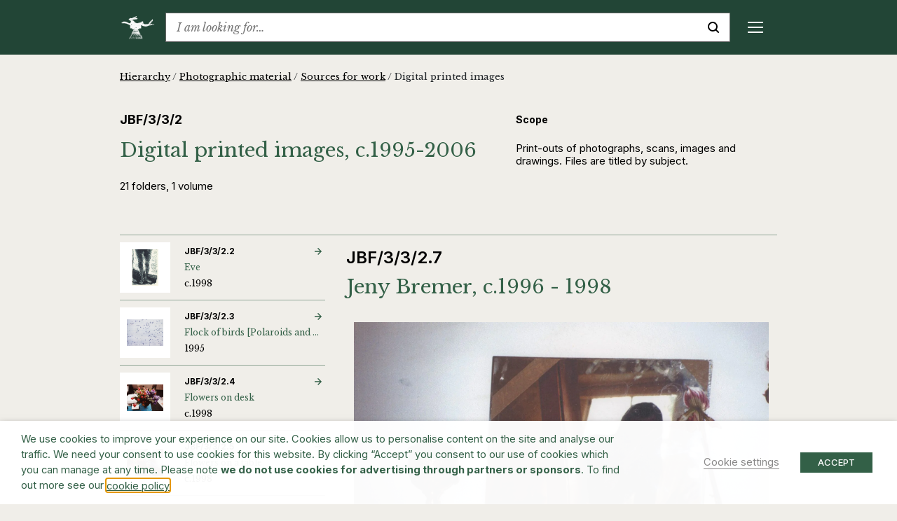

--- FILE ---
content_type: text/html; charset=UTF-8
request_url: https://www.barryflanagan.com/archive/hierarchy/photographic-material/sources-for-work/digital-printed-images/?file=31654
body_size: 28084
content:
<!DOCTYPE html>
<html class="no-js" lang="en-GB">

<head>
    <meta charset="UTF-8">
    <meta name="viewport" content="width=device-width, initial-scale=1.0">
    <link rel="profile" href="https://gmpg.org/xfn/11">

    <meta name='robots' content='index, follow, max-image-preview:large, max-snippet:-1, max-video-preview:-1' />

	<!-- This site is optimized with the Yoast SEO plugin v26.6 - https://yoast.com/wordpress/plugins/seo/ -->
	<title>Digital printed images Jeny Bremer  | Barry Flanagan</title>
	<meta name="description" content="View Barry Flanagan Jeny Bremer" />
	<link rel="canonical" href="/archive/hierarchy/photographic-material/sources-for-work/digital-printed-images/?file=31654" />
	<meta property="og:locale" content="en_GB" />
	<meta property="og:type" content="article" />
	<meta property="og:title" content="Digital printed images | Sources for work c.1995-2006 | Barry Flanagan" />
	<meta property="og:description" content="Explore Barry Flanagan&#039;s Sources for work including Digital printed images from c.1995-2006, consisting of 21 folders, 1 volume" />
	<meta property="og:url" content="https://www.barryflanagan.com/archive/hierarchy/photographic-material/sources-for-work/digital-printed-images/" />
	<meta property="og:site_name" content="Barry Flanagan" />
	<meta property="og:image" content="https://www.barryflanagan.com/app/uploads/2021/03/Untitled-design-33.png" />
	<meta property="og:image:width" content="1500" />
	<meta property="og:image:height" content="1500" />
	<meta property="og:image:type" content="image/png" />
	<meta name="twitter:card" content="summary_large_image" />
	<script type="application/ld+json" class="yoast-schema-graph">{"@context":"https://schema.org","@graph":[{"@type":"WebPage","@id":"https://www.barryflanagan.com/archive/hierarchy/photographic-material/sources-for-work/digital-printed-images/","url":"https://www.barryflanagan.com/archive/hierarchy/photographic-material/sources-for-work/digital-printed-images/","name":"Digital printed images | Sources for work c.1995-2006 | Barry Flanagan","isPartOf":{"@id":"https://www.barryflanagan.com/#website"},"primaryImageOfPage":{"@id":"https://www.barryflanagan.com/archive/hierarchy/photographic-material/sources-for-work/digital-printed-images/#primaryimage"},"image":{"@id":"https://www.barryflanagan.com/archive/hierarchy/photographic-material/sources-for-work/digital-printed-images/#primaryimage"},"thumbnailUrl":"https://www.barryflanagan.com/app/uploads/2021/03/Untitled-design-33.png","datePublished":"2021-06-17T14:19:04+00:00","description":"Explore Barry Flanagan's Sources for work including Digital printed images from c.1995-2006, consisting of 21 folders, 1 volume","breadcrumb":{"@id":"https://www.barryflanagan.com/archive/hierarchy/photographic-material/sources-for-work/digital-printed-images/#breadcrumb"},"inLanguage":"en-GB","potentialAction":[{"@type":"ReadAction","target":["https://www.barryflanagan.com/archive/hierarchy/photographic-material/sources-for-work/digital-printed-images/"]}]},{"@type":"ImageObject","inLanguage":"en-GB","@id":"https://www.barryflanagan.com/archive/hierarchy/photographic-material/sources-for-work/digital-printed-images/#primaryimage","url":"https://www.barryflanagan.com/app/uploads/2021/03/Untitled-design-33.png","contentUrl":"https://www.barryflanagan.com/app/uploads/2021/03/Untitled-design-33.png","width":1500,"height":1500},{"@type":"BreadcrumbList","@id":"https://www.barryflanagan.com/archive/hierarchy/photographic-material/sources-for-work/digital-printed-images/#breadcrumb","itemListElement":[{"@type":"ListItem","position":1,"name":"Hierarchy","item":"https://www.barryflanagan.com/archive/hierarchy/"},{"@type":"ListItem","position":2,"name":"Photographic material","item":"https://www.barryflanagan.com/archive/hierarchy/photographic-material/"},{"@type":"ListItem","position":3,"name":"Sources for work","item":"https://www.barryflanagan.com/archive/hierarchy/photographic-material/sources-for-work/"},{"@type":"ListItem","position":4,"name":"Digital printed images"}]},{"@type":"WebSite","@id":"https://www.barryflanagan.com/#website","url":"https://www.barryflanagan.com/","name":"Barry Flanagan","description":"The Estate Of Barry Flanagan","publisher":{"@id":"https://www.barryflanagan.com/#organization"},"potentialAction":[{"@type":"SearchAction","target":{"@type":"EntryPoint","urlTemplate":"https://www.barryflanagan.com/?s={search_term_string}"},"query-input":{"@type":"PropertyValueSpecification","valueRequired":true,"valueName":"search_term_string"}}],"inLanguage":"en-GB"},{"@type":"Organization","@id":"https://www.barryflanagan.com/#organization","name":"Barry Flanagan","url":"https://www.barryflanagan.com/","logo":{"@type":"ImageObject","inLanguage":"en-GB","@id":"https://www.barryflanagan.com/#/schema/logo/image/","url":"https://www.barryflanagan.com/app/uploads/2021/03/whitelogo2.png","contentUrl":"https://www.barryflanagan.com/app/uploads/2021/03/whitelogo2.png","width":274,"height":232,"caption":"Barry Flanagan"},"image":{"@id":"https://www.barryflanagan.com/#/schema/logo/image/"}}]}</script>
	<!-- / Yoast SEO plugin. -->


<link rel='dns-prefetch' href='//fonts.googleapis.com' />
<link rel="alternate" title="oEmbed (JSON)" type="application/json+oembed" href="https://www.barryflanagan.com/wp-json/oembed/1.0/embed?url=https%3A%2F%2Fwww.barryflanagan.com%2Farchive%2Fhierarchy%2Fphotographic-material%2Fsources-for-work%2Fdigital-printed-images%2F" />
<link rel="alternate" title="oEmbed (XML)" type="text/xml+oembed" href="https://www.barryflanagan.com/wp-json/oembed/1.0/embed?url=https%3A%2F%2Fwww.barryflanagan.com%2Farchive%2Fhierarchy%2Fphotographic-material%2Fsources-for-work%2Fdigital-printed-images%2F&#038;format=xml" />
<style id='wp-img-auto-sizes-contain-inline-css' type='text/css'>
img:is([sizes=auto i],[sizes^="auto," i]){contain-intrinsic-size:3000px 1500px}
/*# sourceURL=wp-img-auto-sizes-contain-inline-css */
</style>
<style id='wp-emoji-styles-inline-css' type='text/css'>

	img.wp-smiley, img.emoji {
		display: inline !important;
		border: none !important;
		box-shadow: none !important;
		height: 1em !important;
		width: 1em !important;
		margin: 0 0.07em !important;
		vertical-align: -0.1em !important;
		background: none !important;
		padding: 0 !important;
	}
/*# sourceURL=wp-emoji-styles-inline-css */
</style>
<style id='wp-block-library-inline-css' type='text/css'>
:root{--wp-block-synced-color:#7a00df;--wp-block-synced-color--rgb:122,0,223;--wp-bound-block-color:var(--wp-block-synced-color);--wp-editor-canvas-background:#ddd;--wp-admin-theme-color:#007cba;--wp-admin-theme-color--rgb:0,124,186;--wp-admin-theme-color-darker-10:#006ba1;--wp-admin-theme-color-darker-10--rgb:0,107,160.5;--wp-admin-theme-color-darker-20:#005a87;--wp-admin-theme-color-darker-20--rgb:0,90,135;--wp-admin-border-width-focus:2px}@media (min-resolution:192dpi){:root{--wp-admin-border-width-focus:1.5px}}.wp-element-button{cursor:pointer}:root .has-very-light-gray-background-color{background-color:#eee}:root .has-very-dark-gray-background-color{background-color:#313131}:root .has-very-light-gray-color{color:#eee}:root .has-very-dark-gray-color{color:#313131}:root .has-vivid-green-cyan-to-vivid-cyan-blue-gradient-background{background:linear-gradient(135deg,#00d084,#0693e3)}:root .has-purple-crush-gradient-background{background:linear-gradient(135deg,#34e2e4,#4721fb 50%,#ab1dfe)}:root .has-hazy-dawn-gradient-background{background:linear-gradient(135deg,#faaca8,#dad0ec)}:root .has-subdued-olive-gradient-background{background:linear-gradient(135deg,#fafae1,#67a671)}:root .has-atomic-cream-gradient-background{background:linear-gradient(135deg,#fdd79a,#004a59)}:root .has-nightshade-gradient-background{background:linear-gradient(135deg,#330968,#31cdcf)}:root .has-midnight-gradient-background{background:linear-gradient(135deg,#020381,#2874fc)}:root{--wp--preset--font-size--normal:16px;--wp--preset--font-size--huge:42px}.has-regular-font-size{font-size:1em}.has-larger-font-size{font-size:2.625em}.has-normal-font-size{font-size:var(--wp--preset--font-size--normal)}.has-huge-font-size{font-size:var(--wp--preset--font-size--huge)}.has-text-align-center{text-align:center}.has-text-align-left{text-align:left}.has-text-align-right{text-align:right}.has-fit-text{white-space:nowrap!important}#end-resizable-editor-section{display:none}.aligncenter{clear:both}.items-justified-left{justify-content:flex-start}.items-justified-center{justify-content:center}.items-justified-right{justify-content:flex-end}.items-justified-space-between{justify-content:space-between}.screen-reader-text{border:0;clip-path:inset(50%);height:1px;margin:-1px;overflow:hidden;padding:0;position:absolute;width:1px;word-wrap:normal!important}.screen-reader-text:focus{background-color:#ddd;clip-path:none;color:#444;display:block;font-size:1em;height:auto;left:5px;line-height:normal;padding:15px 23px 14px;text-decoration:none;top:5px;width:auto;z-index:100000}html :where(.has-border-color){border-style:solid}html :where([style*=border-top-color]){border-top-style:solid}html :where([style*=border-right-color]){border-right-style:solid}html :where([style*=border-bottom-color]){border-bottom-style:solid}html :where([style*=border-left-color]){border-left-style:solid}html :where([style*=border-width]){border-style:solid}html :where([style*=border-top-width]){border-top-style:solid}html :where([style*=border-right-width]){border-right-style:solid}html :where([style*=border-bottom-width]){border-bottom-style:solid}html :where([style*=border-left-width]){border-left-style:solid}html :where(img[class*=wp-image-]){height:auto;max-width:100%}:where(figure){margin:0 0 1em}html :where(.is-position-sticky){--wp-admin--admin-bar--position-offset:var(--wp-admin--admin-bar--height,0px)}@media screen and (max-width:600px){html :where(.is-position-sticky){--wp-admin--admin-bar--position-offset:0px}}

/*# sourceURL=wp-block-library-inline-css */
</style><style id='global-styles-inline-css' type='text/css'>
:root{--wp--preset--aspect-ratio--square: 1;--wp--preset--aspect-ratio--4-3: 4/3;--wp--preset--aspect-ratio--3-4: 3/4;--wp--preset--aspect-ratio--3-2: 3/2;--wp--preset--aspect-ratio--2-3: 2/3;--wp--preset--aspect-ratio--16-9: 16/9;--wp--preset--aspect-ratio--9-16: 9/16;--wp--preset--color--black: #000000;--wp--preset--color--cyan-bluish-gray: #abb8c3;--wp--preset--color--white: #ffffff;--wp--preset--color--pale-pink: #f78da7;--wp--preset--color--vivid-red: #cf2e2e;--wp--preset--color--luminous-vivid-orange: #ff6900;--wp--preset--color--luminous-vivid-amber: #fcb900;--wp--preset--color--light-green-cyan: #7bdcb5;--wp--preset--color--vivid-green-cyan: #00d084;--wp--preset--color--pale-cyan-blue: #8ed1fc;--wp--preset--color--vivid-cyan-blue: #0693e3;--wp--preset--color--vivid-purple: #9b51e0;--wp--preset--gradient--vivid-cyan-blue-to-vivid-purple: linear-gradient(135deg,rgb(6,147,227) 0%,rgb(155,81,224) 100%);--wp--preset--gradient--light-green-cyan-to-vivid-green-cyan: linear-gradient(135deg,rgb(122,220,180) 0%,rgb(0,208,130) 100%);--wp--preset--gradient--luminous-vivid-amber-to-luminous-vivid-orange: linear-gradient(135deg,rgb(252,185,0) 0%,rgb(255,105,0) 100%);--wp--preset--gradient--luminous-vivid-orange-to-vivid-red: linear-gradient(135deg,rgb(255,105,0) 0%,rgb(207,46,46) 100%);--wp--preset--gradient--very-light-gray-to-cyan-bluish-gray: linear-gradient(135deg,rgb(238,238,238) 0%,rgb(169,184,195) 100%);--wp--preset--gradient--cool-to-warm-spectrum: linear-gradient(135deg,rgb(74,234,220) 0%,rgb(151,120,209) 20%,rgb(207,42,186) 40%,rgb(238,44,130) 60%,rgb(251,105,98) 80%,rgb(254,248,76) 100%);--wp--preset--gradient--blush-light-purple: linear-gradient(135deg,rgb(255,206,236) 0%,rgb(152,150,240) 100%);--wp--preset--gradient--blush-bordeaux: linear-gradient(135deg,rgb(254,205,165) 0%,rgb(254,45,45) 50%,rgb(107,0,62) 100%);--wp--preset--gradient--luminous-dusk: linear-gradient(135deg,rgb(255,203,112) 0%,rgb(199,81,192) 50%,rgb(65,88,208) 100%);--wp--preset--gradient--pale-ocean: linear-gradient(135deg,rgb(255,245,203) 0%,rgb(182,227,212) 50%,rgb(51,167,181) 100%);--wp--preset--gradient--electric-grass: linear-gradient(135deg,rgb(202,248,128) 0%,rgb(113,206,126) 100%);--wp--preset--gradient--midnight: linear-gradient(135deg,rgb(2,3,129) 0%,rgb(40,116,252) 100%);--wp--preset--font-size--small: 13px;--wp--preset--font-size--medium: 20px;--wp--preset--font-size--large: 36px;--wp--preset--font-size--x-large: 42px;--wp--preset--spacing--20: 0.44rem;--wp--preset--spacing--30: 0.67rem;--wp--preset--spacing--40: 1rem;--wp--preset--spacing--50: 1.5rem;--wp--preset--spacing--60: 2.25rem;--wp--preset--spacing--70: 3.38rem;--wp--preset--spacing--80: 5.06rem;--wp--preset--shadow--natural: 6px 6px 9px rgba(0, 0, 0, 0.2);--wp--preset--shadow--deep: 12px 12px 50px rgba(0, 0, 0, 0.4);--wp--preset--shadow--sharp: 6px 6px 0px rgba(0, 0, 0, 0.2);--wp--preset--shadow--outlined: 6px 6px 0px -3px rgb(255, 255, 255), 6px 6px rgb(0, 0, 0);--wp--preset--shadow--crisp: 6px 6px 0px rgb(0, 0, 0);}:where(.is-layout-flex){gap: 0.5em;}:where(.is-layout-grid){gap: 0.5em;}body .is-layout-flex{display: flex;}.is-layout-flex{flex-wrap: wrap;align-items: center;}.is-layout-flex > :is(*, div){margin: 0;}body .is-layout-grid{display: grid;}.is-layout-grid > :is(*, div){margin: 0;}:where(.wp-block-columns.is-layout-flex){gap: 2em;}:where(.wp-block-columns.is-layout-grid){gap: 2em;}:where(.wp-block-post-template.is-layout-flex){gap: 1.25em;}:where(.wp-block-post-template.is-layout-grid){gap: 1.25em;}.has-black-color{color: var(--wp--preset--color--black) !important;}.has-cyan-bluish-gray-color{color: var(--wp--preset--color--cyan-bluish-gray) !important;}.has-white-color{color: var(--wp--preset--color--white) !important;}.has-pale-pink-color{color: var(--wp--preset--color--pale-pink) !important;}.has-vivid-red-color{color: var(--wp--preset--color--vivid-red) !important;}.has-luminous-vivid-orange-color{color: var(--wp--preset--color--luminous-vivid-orange) !important;}.has-luminous-vivid-amber-color{color: var(--wp--preset--color--luminous-vivid-amber) !important;}.has-light-green-cyan-color{color: var(--wp--preset--color--light-green-cyan) !important;}.has-vivid-green-cyan-color{color: var(--wp--preset--color--vivid-green-cyan) !important;}.has-pale-cyan-blue-color{color: var(--wp--preset--color--pale-cyan-blue) !important;}.has-vivid-cyan-blue-color{color: var(--wp--preset--color--vivid-cyan-blue) !important;}.has-vivid-purple-color{color: var(--wp--preset--color--vivid-purple) !important;}.has-black-background-color{background-color: var(--wp--preset--color--black) !important;}.has-cyan-bluish-gray-background-color{background-color: var(--wp--preset--color--cyan-bluish-gray) !important;}.has-white-background-color{background-color: var(--wp--preset--color--white) !important;}.has-pale-pink-background-color{background-color: var(--wp--preset--color--pale-pink) !important;}.has-vivid-red-background-color{background-color: var(--wp--preset--color--vivid-red) !important;}.has-luminous-vivid-orange-background-color{background-color: var(--wp--preset--color--luminous-vivid-orange) !important;}.has-luminous-vivid-amber-background-color{background-color: var(--wp--preset--color--luminous-vivid-amber) !important;}.has-light-green-cyan-background-color{background-color: var(--wp--preset--color--light-green-cyan) !important;}.has-vivid-green-cyan-background-color{background-color: var(--wp--preset--color--vivid-green-cyan) !important;}.has-pale-cyan-blue-background-color{background-color: var(--wp--preset--color--pale-cyan-blue) !important;}.has-vivid-cyan-blue-background-color{background-color: var(--wp--preset--color--vivid-cyan-blue) !important;}.has-vivid-purple-background-color{background-color: var(--wp--preset--color--vivid-purple) !important;}.has-black-border-color{border-color: var(--wp--preset--color--black) !important;}.has-cyan-bluish-gray-border-color{border-color: var(--wp--preset--color--cyan-bluish-gray) !important;}.has-white-border-color{border-color: var(--wp--preset--color--white) !important;}.has-pale-pink-border-color{border-color: var(--wp--preset--color--pale-pink) !important;}.has-vivid-red-border-color{border-color: var(--wp--preset--color--vivid-red) !important;}.has-luminous-vivid-orange-border-color{border-color: var(--wp--preset--color--luminous-vivid-orange) !important;}.has-luminous-vivid-amber-border-color{border-color: var(--wp--preset--color--luminous-vivid-amber) !important;}.has-light-green-cyan-border-color{border-color: var(--wp--preset--color--light-green-cyan) !important;}.has-vivid-green-cyan-border-color{border-color: var(--wp--preset--color--vivid-green-cyan) !important;}.has-pale-cyan-blue-border-color{border-color: var(--wp--preset--color--pale-cyan-blue) !important;}.has-vivid-cyan-blue-border-color{border-color: var(--wp--preset--color--vivid-cyan-blue) !important;}.has-vivid-purple-border-color{border-color: var(--wp--preset--color--vivid-purple) !important;}.has-vivid-cyan-blue-to-vivid-purple-gradient-background{background: var(--wp--preset--gradient--vivid-cyan-blue-to-vivid-purple) !important;}.has-light-green-cyan-to-vivid-green-cyan-gradient-background{background: var(--wp--preset--gradient--light-green-cyan-to-vivid-green-cyan) !important;}.has-luminous-vivid-amber-to-luminous-vivid-orange-gradient-background{background: var(--wp--preset--gradient--luminous-vivid-amber-to-luminous-vivid-orange) !important;}.has-luminous-vivid-orange-to-vivid-red-gradient-background{background: var(--wp--preset--gradient--luminous-vivid-orange-to-vivid-red) !important;}.has-very-light-gray-to-cyan-bluish-gray-gradient-background{background: var(--wp--preset--gradient--very-light-gray-to-cyan-bluish-gray) !important;}.has-cool-to-warm-spectrum-gradient-background{background: var(--wp--preset--gradient--cool-to-warm-spectrum) !important;}.has-blush-light-purple-gradient-background{background: var(--wp--preset--gradient--blush-light-purple) !important;}.has-blush-bordeaux-gradient-background{background: var(--wp--preset--gradient--blush-bordeaux) !important;}.has-luminous-dusk-gradient-background{background: var(--wp--preset--gradient--luminous-dusk) !important;}.has-pale-ocean-gradient-background{background: var(--wp--preset--gradient--pale-ocean) !important;}.has-electric-grass-gradient-background{background: var(--wp--preset--gradient--electric-grass) !important;}.has-midnight-gradient-background{background: var(--wp--preset--gradient--midnight) !important;}.has-small-font-size{font-size: var(--wp--preset--font-size--small) !important;}.has-medium-font-size{font-size: var(--wp--preset--font-size--medium) !important;}.has-large-font-size{font-size: var(--wp--preset--font-size--large) !important;}.has-x-large-font-size{font-size: var(--wp--preset--font-size--x-large) !important;}
/*# sourceURL=global-styles-inline-css */
</style>

<style id='classic-theme-styles-inline-css' type='text/css'>
/*! This file is auto-generated */
.wp-block-button__link{color:#fff;background-color:#32373c;border-radius:9999px;box-shadow:none;text-decoration:none;padding:calc(.667em + 2px) calc(1.333em + 2px);font-size:1.125em}.wp-block-file__button{background:#32373c;color:#fff;text-decoration:none}
/*# sourceURL=/wp-includes/css/classic-themes.min.css */
</style>
<link rel='stylesheet' id='cookie-law-info-css' href='https://www.barryflanagan.com/app/plugins/webtoffee-gdpr-cookie-consent/public/css/cookie-law-info-public.css?ver=2.3.8' type='text/css' media='all' />
<link rel='stylesheet' id='cookie-law-info-gdpr-css' href='https://www.barryflanagan.com/app/plugins/webtoffee-gdpr-cookie-consent/public/css/cookie-law-info-gdpr.css?ver=2.3.8' type='text/css' media='all' />
<style id='cookie-law-info-gdpr-inline-css' type='text/css'>
.cli-modal-content, .cli-tab-content { background-color: #ffffff; }.cli-privacy-content-text, .cli-modal .cli-modal-dialog, .cli-tab-container p, a.cli-privacy-readmore { color: #000000; }.cli-tab-header { background-color: #f2f2f2; }.cli-tab-header, .cli-tab-header a.cli-nav-link,span.cli-necessary-caption,.cli-switch .cli-slider:after { color: #000000; }.cli-switch .cli-slider:before { background-color: #ffffff; }.cli-switch input:checked + .cli-slider:before { background-color: #ffffff; }.cli-switch .cli-slider { background-color: #e3e1e8; }.cli-switch input:checked + .cli-slider { background-color: #28a745; }.cli-modal-close svg { fill: #000000; }.cli-tab-footer .wt-cli-privacy-accept-all-btn { background-color: #00acad; color: #ffffff}.cli-tab-footer .wt-cli-privacy-accept-btn { background-color: #00acad; color: #ffffff}.cli-tab-header a:before{ border-right: 1px solid #000000; border-bottom: 1px solid #000000; }
/*# sourceURL=cookie-law-info-gdpr-inline-css */
</style>
<link rel='stylesheet' id='site.styles-css' href='https://www.barryflanagan.com/app/themes/barry-flanagan/public/build/css/styles.css?id=1413ad8e749b1698b2fd&#038;ver=6.9' type='text/css' media='all' />
<link rel='stylesheet' id='fonts.google-css' href='https://fonts.googleapis.com/css2?family=Inter:wght@100..900&#038;family=Libre+Baskerville:ital,wght@0,400;0,700;1,400&#038;display=swap' type='text/css' media='all' />
<link rel='stylesheet' id='algolia-autocomplete-css' href='https://www.barryflanagan.com/app/plugins/wp-search-with-algolia/css/algolia-autocomplete.css?ver=2.11.1' type='text/css' media='all' />
<script type="text/javascript" src="https://www.barryflanagan.com/wp/wp-includes/js/jquery/jquery.min.js?ver=3.7.1" id="jquery-core-js"></script>
<script type="text/javascript" src="https://www.barryflanagan.com/wp/wp-includes/js/jquery/jquery-migrate.min.js?ver=3.4.1" id="jquery-migrate-js"></script>
<script type="text/javascript" id="cookie-law-info-js-extra">
/* <![CDATA[ */
var Cli_Data = {"nn_cookie_ids":["_hjAbsoluteSessionInProgress","_hjTLDTest","CONSENT","__cf_bm","NEBfpbUPKdj","kiUrbnlHN","_hjSessionUser_1931020","_hjSession_1931020","CookieLawInfoConsent","JSESSIONID","YSC","VISITOR_INFO1_LIVE","yt-remote-device-id","yt-remote-connected-devices","_ga","_gid","_gat_UA-3551208-14","_hjFirstSeen","_hjIncludedInSessionSample","_hjIncludedInPageviewSample"],"non_necessary_cookies":{"necessary":["CookieLawInfoConsent","cookielawinfo-checkbox-advertisement","JSESSIONID"],"functional":["__cf_bm"],"analytics":["_hjAbsoluteSessionInProgress","_hjTLDTest","CONSENT","_ga","_gid","_gat_UA-3551208-14","_hjFirstSeen","_hjIncludedInSessionSample","_hjIncludedInPageviewSample"],"advertisement":["YSC","VISITOR_INFO1_LIVE","yt-remote-device-id","yt-remote-connected-devices"],"others":["NEBfpbUPKdj","kiUrbnlHN","_hjSessionUser_1931020","_hjSession_1931020"]},"cookielist":{"necessary":{"id":466,"status":true,"priority":0,"title":"Necessary","strict":true,"default_state":false,"ccpa_optout":false,"loadonstart":false},"functional":{"id":467,"status":true,"priority":5,"title":"Functional","strict":false,"default_state":false,"ccpa_optout":false,"loadonstart":false},"performance":{"id":468,"status":true,"priority":4,"title":"Performance","strict":false,"default_state":false,"ccpa_optout":false,"loadonstart":false},"analytics":{"id":469,"status":true,"priority":3,"title":"Analytics","strict":false,"default_state":false,"ccpa_optout":false,"loadonstart":false},"advertisement":{"id":470,"status":true,"priority":2,"title":"Advertisement","strict":false,"default_state":false,"ccpa_optout":false,"loadonstart":false},"others":{"id":471,"status":true,"priority":1,"title":"Others","strict":false,"default_state":false,"ccpa_optout":false,"loadonstart":false}},"ajax_url":"https://www.barryflanagan.com/wp/wp-admin/admin-ajax.php","current_lang":"en","security":"390f44b6be","eu_countries":["GB"],"geoIP":"disabled","use_custom_geolocation_api":"","custom_geolocation_api":"https://geoip.cookieyes.com/geoip/checker/result.php","consentVersion":"1","strictlyEnabled":["necessary","obligatoire"],"cookieDomain":"","privacy_length":"250","ccpaEnabled":"","ccpaRegionBased":"","ccpaBarEnabled":"","ccpaType":"gdpr","triggerDomRefresh":"","secure_cookies":""};
var log_object = {"ajax_url":"https://www.barryflanagan.com/wp/wp-admin/admin-ajax.php"};
//# sourceURL=cookie-law-info-js-extra
/* ]]> */
</script>
<script type="text/javascript" src="https://www.barryflanagan.com/app/plugins/webtoffee-gdpr-cookie-consent/public/js/cookie-law-info-public.js?ver=2.3.8" id="cookie-law-info-js"></script>
<link rel="https://api.w.org/" href="https://www.barryflanagan.com/wp-json/" /><meta name="generator" content="WordPress 6.9" />
<link rel='shortlink' href='https://www.barryflanagan.com/?p=19408' />
<script>document.documentElement.className += " js";</script>
		<style>
			.algolia-search-highlight {
				background-color: #fffbcc;
				border-radius: 2px;
				font-style: normal;
			}
		</style>
		<link rel="icon" href="https://www.barryflanagan.com/app/uploads/2021/03/cropped-favicon-32x32.png" sizes="32x32" />
<link rel="icon" href="https://www.barryflanagan.com/app/uploads/2021/03/cropped-favicon-192x192.png" sizes="192x192" />
<link rel="apple-touch-icon" href="https://www.barryflanagan.com/app/uploads/2021/03/cropped-favicon-180x180.png" />
<meta name="msapplication-TileImage" content="https://www.barryflanagan.com/app/uploads/2021/03/cropped-favicon-270x270.png" />
    <!-- Google Tag Manager -->
    <script type="text/plain" data-cli-class="cli-blocker-script" data-cli-label="Google Tag Manager"  data-cli-script-type="analytics" data-cli-block="true" data-cli-block-if-ccpa-optout="false" data-cli-element-position="head">
        (function(w, d, s, l, i) {
            w[l] = w[l] || [];
            w[l].push({
                'gtm.start': new Date().getTime(),
                event: 'gtm.js'
            });
            var f = d.getElementsByTagName(s)[0],
                j = d.createElement(s),
                dl = l != 'dataLayer' ? '&l=' + l : '';
            j.async = true;
            j.src =
                'https://www.googletagmanager.com/gtm.js?id=' + i + dl;
            f.parentNode.insertBefore(j, f);
        })(window, document, 'script', 'dataLayer', 'GTM-WCL37RR');
    </script>
    <!-- End Google Tag Manager -->
<link rel='stylesheet' id='cookie-law-info-table-css' href='https://www.barryflanagan.com/app/plugins/webtoffee-gdpr-cookie-consent/public/css/cookie-law-info-table.css?ver=2.3.8' type='text/css' media='all' />
</head>

<body class="wp-singular archive_levels-template-default single single-archive_levels postid-19408 wp-custom-logo wp-theme-barry-flanagan js-no-banner alternative-background ">
    <!-- Google Tag Manager (noscript) -->
    <noscript><iframe data-cli-class="cli-blocker-script" data-cli-label="Google Tag Manager"  data-cli-script-type="analytics" data-cli-block="true" data-cli-block-if-ccpa-optout="false" data-cli-element-position="body" data-cli-placeholder="Accept <a class='cli_manage_current_consent'>Analytics</a> cookies to view the content." data-cli-src="https://www.googletagmanager.com/ns.html?id=GTM-WCL37RR" height="0" width="0" style="display:none;visibility:hidden"></iframe></noscript>
    <!-- End Google Tag Manager (noscript) -->
        <header>
        <div class="top-bar js-top-bar">
            <div class="container">
                <div class="d-flex align-items-center">
                                                                <a href="https://www.barryflanagan.com/" class="custom-logo-link" rel="home" title="The Estate Of Barry Flanagan"><img width="274" height="232" src="https://www.barryflanagan.com/app/uploads/2021/03/whitelogo2.png" class="custom-logo" alt="Barry Flanagan" decoding="async" fetchpriority="high" / title="Barry Flanagan"></a>                                        <div class="text-serif flex-shrink-0 mr-20px mr-xxl-25px ml-auto ml-xl-0 order-2 order-xl-1">
                        <a href="#" class="d-flex d-xl-none align-items-center js-toggle-mobile-menu text-decoration-none" title="Menu">
                            <div class="mobile-menu-burger d-flex d-xl-none">
                                <span class="line top"></span>
                                <span class="line middle middle-top"></span>
                                <span class="line middle middle-bottom"></span>
                                <span class="line bottom"></span>
                            </div>
                        </a>
                        <div class="mobile-menu js-sticky-top js-mobile-menu d-flex flex-column flex-xl-row" data-top-padding="0">
                            <div class="menu-header-container"><ul id="menu-header" class="menu"><li id="menu-item-262" class="menu-item menu-item-type-post_type menu-item-object-page menu-item-has-children menu-item-262"><a href="https://www.barryflanagan.com/artworks-landing/">Artworks</a>
<div class='sub-menu-wrap js-sub-menu js-sticky-top' data-top-padding='0'><ul class='sub-menu'>
	<li id="menu-item-27122" class="menu-item menu-item-type-post_type_archive menu-item-object-artworks menu-item-27122"><a href="https://www.barryflanagan.com/artworks/">Artworks</a></li>
	<li id="menu-item-34876" class="menu-item menu-item-type-post_type_archive menu-item-object-collections menu-item-34876"><a href="https://www.barryflanagan.com/public-collections/">Collections</a></li>
</ul></div>
</li>
<li id="menu-item-22694" class="menu-item menu-item-type-post_type menu-item-object-page menu-item-has-children menu-item-22694"><a href="https://www.barryflanagan.com/biography/">Biography</a>
<div class='sub-menu-wrap js-sub-menu js-sticky-top' data-top-padding='0'><ul class='sub-menu'>
	<li id="menu-item-22697" class="menu-item menu-item-type-custom menu-item-object-custom menu-item-22697"><a href="https://www.barryflanagan.com/biographies/profile/">Profile</a></li>
	<li id="menu-item-22695" class="menu-item menu-item-type-post_type menu-item-object-page menu-item-22695"><a href="https://www.barryflanagan.com/chronology/">Chronology</a></li>
	<li id="menu-item-22825" class="menu-item menu-item-type-post_type menu-item-object-page menu-item-22825"><a href="https://www.barryflanagan.com/photo-diary/">Photo Diary</a></li>
</ul></div>
</li>
<li id="menu-item-953" class="menu-item menu-item-type-post_type_archive menu-item-object-exhibitions menu-item-has-children menu-item-953"><a href="https://www.barryflanagan.com/exhibitions/">Exhibitions &#038; Events</a>
<div class='sub-menu-wrap js-sub-menu js-sticky-top' data-top-padding='0'><ul class='sub-menu'>
	<li id="menu-item-954" class="menu-item menu-item-type-post_type_archive menu-item-object-exhibitions menu-item-954"><a href="https://www.barryflanagan.com/exhibitions/">Exhibitions</a></li>
	<li id="menu-item-25256" class="menu-item menu-item-type-post_type_archive menu-item-object-events menu-item-25256"><a href="https://www.barryflanagan.com/events/">Events</a></li>
</ul></div>
</li>
<li id="menu-item-1417" class="menu-item menu-item-type-post_type menu-item-object-page menu-item-has-children menu-item-1417"><a href="https://www.barryflanagan.com/publications-media/">Publications &#038; Media</a>
<div class='sub-menu-wrap js-sub-menu js-sticky-top' data-top-padding='0'><ul class='sub-menu'>
	<li id="menu-item-1419" class="menu-item menu-item-type-post_type_archive menu-item-object-publications menu-item-1419"><a href="https://www.barryflanagan.com/publications/">Publications</a></li>
	<li id="menu-item-27124" class="menu-item menu-item-type-post_type_archive menu-item-object-media menu-item-27124"><a href="https://www.barryflanagan.com/media/">Media</a></li>
	<li id="menu-item-27125" class="menu-item menu-item-type-post_type_archive menu-item-object-press menu-item-27125"><a href="https://www.barryflanagan.com/press/">Press</a></li>
</ul></div>
</li>
<li id="menu-item-256" class="menu-item menu-item-type-post_type menu-item-object-page menu-item-has-children menu-item-256"><a href="https://www.barryflanagan.com/research/">Research</a>
<div class='sub-menu-wrap js-sub-menu js-sticky-top' data-top-padding='0'><ul class='sub-menu'>
	<li id="menu-item-19349" class="menu-item menu-item-type-post_type menu-item-object-page menu-item-has-children menu-item-19349"><a href="https://www.barryflanagan.com/the-archive/">The Archive</a>
	<div class='sub-menu-wrap js-sub-menu js-sticky-top' data-top-padding='0'><ul class='sub-menu'>
		<li id="menu-item-39430" class="menu-item menu-item-type-post_type_archive menu-item-object-archive_files menu-item-39430"><a href="https://www.barryflanagan.com/the-archive/archive-index/">Archive File Archives</a></li>
		<li id="menu-item-39431" class="menu-item menu-item-type-post_type_archive menu-item-object-archive_levels menu-item-39431 current-menu-item"><a href="https://www.barryflanagan.com/archive/hierarchy/">Archive Level Archives</a></li>
	</ul></div>
</li>
	<li id="menu-item-27123" class="menu-item menu-item-type-post_type_archive menu-item-object-libraries menu-item-27123"><a href="https://www.barryflanagan.com/the-archive/library/">Library</a></li>
	<li id="menu-item-22395" class="menu-item menu-item-type-post_type menu-item-object-page menu-item-22395"><a href="https://www.barryflanagan.com/note-to-researchers/">Note to Researchers</a></li>
	<li id="menu-item-22387" class="menu-item menu-item-type-post_type menu-item-object-page menu-item-22387"><a href="https://www.barryflanagan.com/the-archive/visit-the-archive-library/">Visit the Archive &#038; Library</a></li>
</ul></div>
</li>
<li id="menu-item-15475" class="menu-item menu-item-type-post_type menu-item-object-page menu-item-has-children menu-item-15475"><a href="https://www.barryflanagan.com/estate/">Estate</a>
<div class='sub-menu-wrap js-sub-menu js-sticky-top' data-top-padding='0'><ul class='sub-menu'>
	<li id="menu-item-22807" class="menu-item menu-item-type-post_type menu-item-object-page menu-item-22807"><a href="https://www.barryflanagan.com/estate/">About The Estate</a></li>
	<li id="menu-item-22884" class="menu-item menu-item-type-post_type_archive menu-item-object-bookshop menu-item-22884"><a href="https://www.barryflanagan.com/estate-landing/bookshop/">Bookshop</a></li>
	<li id="menu-item-25298" class="menu-item menu-item-type-post_type menu-item-object-page menu-item-25298"><a href="https://www.barryflanagan.com/note-to-collectors/">Note To Collectors</a></li>
</ul></div>
</li>
<li id="menu-item-21453" class="menu-item menu-item-type-post_type menu-item-object-page current_page_parent menu-item-21453"><a href="https://www.barryflanagan.com/news/">News</a></li>
<li id="menu-item-21454" class="menu-item menu-item-type-post_type menu-item-object-page menu-item-21454"><a href="https://www.barryflanagan.com/contact/">Contact</a></li>
</ul></div>                            <div class="d-none d-xl-block active-indicator position-absolute" data-active-indicator></div>
                            <div class="d-block d-xl-none px-20px py-30px p-md-40px mt-auto">
                                                                    <div class="font-size-14 text-primary d-flex align-items-center">
                                                                                                                                                                            <a href="https://www.facebook.com/barryflanaganestate" class="d-block social-link-facebook social-link mr-15px" title="Follow us on Facebook">
                                                <img src="https://www.barryflanagan.com/app/themes/barry-flanagan/public/images/social/facebook.svg" alt="Follow us on Facebook" class="svg svg:fill-quinary svg:hover:fill-octonary" />
                                            </a>
                                                                                                                                                                            <a href="https://twitter.com/jbfinfo" class="d-block social-link-twitter social-link mr-15px" title="Follow us on Twitter">
                                                <img src="https://www.barryflanagan.com/app/themes/barry-flanagan/public/images/social/twitter.svg" alt="Follow us on Twitter" class="svg svg:fill-quinary svg:hover:fill-octonary" />
                                            </a>
                                                                                                                                                                            <a href="https://www.instagram.com/barryflanaganestate/" class="d-block social-link-instagram social-link mr-15px" title="Follow us on Instagram">
                                                <img src="https://www.barryflanagan.com/app/themes/barry-flanagan/public/images/social/instagram.svg" alt="Follow us on Instagram" class="svg svg:fill-quinary svg:hover:fill-octonary" />
                                            </a>
                                                                            </div>
                                                                                                    <div class="mt-30px text-quinary inherit-link-styling">
                                        <p>Please check our <a title="FAQs" href="/faqs/">FAQs</a> section if you unsure how to use the website or looking for something specific</p>
                                    </div>
                                                            </div>
                        </div>
                    </div>
                    <div class="flex-grow-1 flex-xl-grow-0 flex-xl-grow-1 order-xl-2 mr-20px mr-md-25px mr-xl-0">
    <div class="searchform-container d-xl-block left-0 right-0 top-100">
        <form role="search"  method="get" class="search-form flex-grow-1" action="https://www.barryflanagan.com/">
            <div class="search-container bg-white d-flex align-items-center w-100 position-relative">
                <label for="search-form-a09d4386-6a75-456d-a7ab-972273934255" class="flex-grow-1">
                    <input type="search" id="search-form-a09d4386-6a75-456d-a7ab-972273934255" class="search-field text-serif font-size-16 font-weight-100 w-100" placeholder="I am looking for&hellip;" value="" name="s" />
                </label>
                <button type="submit" class="search-submit">
                    <img src="https://www.barryflanagan.com/app/themes/barry-flanagan/public/images/search.svg" alt="Search" title="Search" />
                </button>
            </div>
        </form>
    </div>
</div>
                </div>
            </div>
        </div>
        <div class="menu-header-container sub-menu-parent" data-sub-menu></div>
                </header>
<div class="container pt-100px">
            <div class="archive-breadcrumbs">
            <span><span><a href="https://www.barryflanagan.com/archive/hierarchy/">Hierarchy</a></span> / <span><a href="https://www.barryflanagan.com/archive/hierarchy/photographic-material/">Photographic material</a></span> / <span><a href="https://www.barryflanagan.com/archive/hierarchy/photographic-material/sources-for-work/">Sources for work</a></span> / <span class="breadcrumb_last" aria-current="page">Digital printed images</span></span>        </div>
    
            <div class="row mt-40px mb-60px">
            <div class="col-12 col-xxxl-10">
                                                        <div class="row">
                        <div class="col-12 col-lg-7 col-xl-6">
                                                            <div class="text-secondary text-uppercase font-weight-bold mb-10px d-none d-lg-block font-size-18 line-height-24 font-size-xxl-21">JBF/3/3/2</div>
                                                        <h1 class="text-primary text-serif mb-30px mb-md-20px font-size-28 font-size-xxl-34 line-height-40 line-height-md-44">
                                Digital printed images, c.1995-2006                            </h1>
                                                            <div class="text-secondary font-size-15 line-height-18 mb-20px mb-md-30px mb-lg-0">21 folders, 1 volume</div>
                                                    </div>
                        <div class="col-12 col-lg-5 ml-auto">
                                                            <div class="text-secondary font-weight-bold mb-20px font-size-14 line-height-24">Scope</div>
                                <div class="text-secondary font-size-15 line-height-18"><p>Print-outs of photographs, scans, images and drawings. Files are titled by subject.</p>
</div>
                                                    </div>
                    </div>
                            </div>
        </div>
    </div>
<div class="pb-100px">
            <div class="container">
    <div class="border-top-1 border-primary:50">
        <div class="row">
            <div class="col-12 col-lg-4 col-xl-3 pb-25px pb-lg-0">
                <div class="js-accordion accordion h-100">
                    <div class="accordion-section h-100">
                        <div class="accordion-items h-100">
                            <div class="accordion-item js-accordion-item h-100">
                                                                <div class="d-lg-none accordion-item-header js-accordion-item-header border-bottom border-primary control-inside text-primary py-10px text-serif font-size-14 font-size-sm-16 line-height-18 font-size-xxl-21 line-height-xxl-34">
                                    All 22 Archive entries for Digital printed images                                </div>
                                <div class="d-lg-block accordion-item-content js-accordion-item-content h-100">
                                    <div class="position-sticky js-sticky-top d-flex flex-column" data-top-padding="15" data-viewport-height data-viewport-above="1024" data-js-sticky-above="1024">
                                        <div class="scrolling-sidebar flex-grow-1" data-scroll-parent>
                                                                                                                                            <div class="hover-parent border-bottom-1 border-primary:50 hover:bg-tertiary:50 transition-bg ">
                                                    <a
                                                        href="https://www.barryflanagan.com/archive/hierarchy/photographic-material/sources-for-work/digital-printed-images/?file=31627"
                                                        title="Eve"
                                                        class="d-block py-10px pr-5px text-decoration-none"
                                                                                                            >
                                                        <div class="row no-gutters align-items-center">
                                                            <div class="col-3">
                                                                <div class="bg-white p-10px">
                                                                    <div class="img-contain ratio-1:1">
                                                                                                                                                    <img width="1078" height="1500" src="https://www.barryflanagan.com/app/uploads/2021/03/IMAGE 3_tif-1078x1500.jpg" class="attachment-natural size-natural wp-post-image" alt="Eve" title="Eve" decoding="async" loading="lazy" srcset="https://www.barryflanagan.com/app/uploads/2021/03/IMAGE%203_tif-1078x1500.jpg 1078w, https://www.barryflanagan.com/app/uploads/2021/03/IMAGE%203_tif-216x300.jpg 216w, https://www.barryflanagan.com/app/uploads/2021/03/IMAGE%203_tif-736x1024.jpg 736w, https://www.barryflanagan.com/app/uploads/2021/03/IMAGE%203_tif-768x1069.jpg 768w, https://www.barryflanagan.com/app/uploads/2021/03/IMAGE%203_tif-1104x1536.jpg 1104w, https://www.barryflanagan.com/app/uploads/2021/03/IMAGE%203_tif-1472x2048.jpg 1472w, https://www.barryflanagan.com/app/uploads/2021/03/IMAGE%203_tif-1200x1670.jpg 1200w, https://www.barryflanagan.com/app/uploads/2021/03/IMAGE%203_tif-scaled.jpg 1840w" sizes="auto, (max-width: 1078px) 100vw, 1078px" />                                                                                                                                            </div>
                                                                </div>
                                                            </div>
                                                            <div class="col-9 pl-20px">
                                                                <div class="d-flex align-items-center">
                                                                    <div class="text-secondary font-weight-bold font-size-12 line-height-22">JBF/3/3/2.2</div>
                                                                    <div class="ml-auto">
                                                                        <img src="https://www.barryflanagan.com/app/themes/barry-flanagan/public/images/list-arrow-right.svg" width="10px" height="10px" class="d-block" alt="View JBF/3/3/2.2" title="JBF/3/3/2.2" />
                                                                    </div>
                                                                </div>
                                                                <div class="text-serif text-truncate font-size-12 line-height-22 text-primary mt-1px">
                                                                    Eve                                                                </div>
                                                                                                                                    <div class="text-serif text-truncate font-size-13 line-height-22 text-secondary mt-1px">
                                                                        c.1998                                                                    </div>
                                                                                                                            </div>
                                                        </div>
                                                    </a>
                                                </div>
                                                                                                                                            <div class="hover-parent border-bottom-1 border-primary:50 hover:bg-tertiary:50 transition-bg ">
                                                    <a
                                                        href="https://www.barryflanagan.com/archive/hierarchy/photographic-material/sources-for-work/digital-printed-images/?file=31651"
                                                        title="Flock of birds [Polaroids and digitals]"
                                                        class="d-block py-10px pr-5px text-decoration-none"
                                                                                                            >
                                                        <div class="row no-gutters align-items-center">
                                                            <div class="col-3">
                                                                <div class="bg-white p-10px">
                                                                    <div class="img-contain ratio-1:1">
                                                                                                                                                    <img width="1500" height="1090" src="https://www.barryflanagan.com/app/uploads/2021/03/image 1, cropped_tif-1500x1090.jpg" class="attachment-natural size-natural wp-post-image" alt="Flock of birds [Polaroids and digitals]" title="Flock of birds [Polaroids and digitals]" decoding="async" loading="lazy" srcset="https://www.barryflanagan.com/app/uploads/2021/03/image%201,%20cropped_tif-1500x1090.jpg 1500w, https://www.barryflanagan.com/app/uploads/2021/03/image%201,%20cropped_tif-300x218.jpg 300w, https://www.barryflanagan.com/app/uploads/2021/03/image%201,%20cropped_tif-1024x744.jpg 1024w, https://www.barryflanagan.com/app/uploads/2021/03/image%201,%20cropped_tif-768x558.jpg 768w, https://www.barryflanagan.com/app/uploads/2021/03/image%201,%20cropped_tif-1536x1116.jpg 1536w, https://www.barryflanagan.com/app/uploads/2021/03/image%201,%20cropped_tif-2048x1488.jpg 2048w, https://www.barryflanagan.com/app/uploads/2021/03/image%201,%20cropped_tif-1200x872.jpg 1200w" sizes="auto, (max-width: 1500px) 100vw, 1500px" />                                                                                                                                            </div>
                                                                </div>
                                                            </div>
                                                            <div class="col-9 pl-20px">
                                                                <div class="d-flex align-items-center">
                                                                    <div class="text-secondary font-weight-bold font-size-12 line-height-22">JBF/3/3/2.3</div>
                                                                    <div class="ml-auto">
                                                                        <img src="https://www.barryflanagan.com/app/themes/barry-flanagan/public/images/list-arrow-right.svg" width="10px" height="10px" class="d-block" alt="View JBF/3/3/2.3" title="JBF/3/3/2.3" />
                                                                    </div>
                                                                </div>
                                                                <div class="text-serif text-truncate font-size-12 line-height-22 text-primary mt-1px">
                                                                    Flock of birds [Polaroids and digitals]                                                                </div>
                                                                                                                                    <div class="text-serif text-truncate font-size-13 line-height-22 text-secondary mt-1px">
                                                                        1995                                                                    </div>
                                                                                                                            </div>
                                                        </div>
                                                    </a>
                                                </div>
                                                                                                                                            <div class="hover-parent border-bottom-1 border-primary:50 hover:bg-tertiary:50 transition-bg ">
                                                    <a
                                                        href="https://www.barryflanagan.com/archive/hierarchy/photographic-material/sources-for-work/digital-printed-images/?file=31650"
                                                        title="Flowers on desk"
                                                        class="d-block py-10px pr-5px text-decoration-none"
                                                                                                            >
                                                        <div class="row no-gutters align-items-center">
                                                            <div class="col-3">
                                                                <div class="bg-white p-10px">
                                                                    <div class="img-contain ratio-1:1">
                                                                                                                                                    <img width="1210" height="896" src="https://www.barryflanagan.com/app/uploads/2021/03/2_image 1, cropped.png" class="attachment-natural size-natural wp-post-image" alt="Flowers on desk" title="Flowers on desk" decoding="async" loading="lazy" srcset="https://www.barryflanagan.com/app/uploads/2021/03/2_image%201,%20cropped.png 1210w, https://www.barryflanagan.com/app/uploads/2021/03/2_image%201,%20cropped-300x222.png 300w, https://www.barryflanagan.com/app/uploads/2021/03/2_image%201,%20cropped-1024x758.png 1024w, https://www.barryflanagan.com/app/uploads/2021/03/2_image%201,%20cropped-768x569.png 768w, https://www.barryflanagan.com/app/uploads/2021/03/2_image%201,%20cropped-1200x889.png 1200w" sizes="auto, (max-width: 1210px) 100vw, 1210px" />                                                                                                                                            </div>
                                                                </div>
                                                            </div>
                                                            <div class="col-9 pl-20px">
                                                                <div class="d-flex align-items-center">
                                                                    <div class="text-secondary font-weight-bold font-size-12 line-height-22">JBF/3/3/2.4</div>
                                                                    <div class="ml-auto">
                                                                        <img src="https://www.barryflanagan.com/app/themes/barry-flanagan/public/images/list-arrow-right.svg" width="10px" height="10px" class="d-block" alt="View JBF/3/3/2.4" title="JBF/3/3/2.4" />
                                                                    </div>
                                                                </div>
                                                                <div class="text-serif text-truncate font-size-12 line-height-22 text-primary mt-1px">
                                                                    Flowers on desk                                                                </div>
                                                                                                                                    <div class="text-serif text-truncate font-size-13 line-height-22 text-secondary mt-1px">
                                                                        c.1998                                                                    </div>
                                                                                                                            </div>
                                                        </div>
                                                    </a>
                                                </div>
                                                                                                                                            <div class="hover-parent border-bottom-1 border-primary:50 hover:bg-tertiary:50 transition-bg ">
                                                    <a
                                                        href="https://www.barryflanagan.com/archive/hierarchy/photographic-material/sources-for-work/digital-printed-images/?file=31814"
                                                        title="Flowers on a table"
                                                        class="d-block py-10px pr-5px text-decoration-none"
                                                                                                            >
                                                        <div class="row no-gutters align-items-center">
                                                            <div class="col-3">
                                                                <div class="bg-white p-10px">
                                                                    <div class="img-contain ratio-1:1">
                                                                                                                                                    <img width="1500" height="1123" src="https://www.barryflanagan.com/app/uploads/2021/03/3_image 1, cropped-1500x1123.png" class="attachment-natural size-natural wp-post-image" alt="Flowers on a table" title="Flowers on a table" decoding="async" loading="lazy" srcset="https://www.barryflanagan.com/app/uploads/2021/03/3_image%201,%20cropped-1500x1123.png 1500w, https://www.barryflanagan.com/app/uploads/2021/03/3_image%201,%20cropped-300x225.png 300w, https://www.barryflanagan.com/app/uploads/2021/03/3_image%201,%20cropped-1024x766.png 1024w, https://www.barryflanagan.com/app/uploads/2021/03/3_image%201,%20cropped-768x575.png 768w, https://www.barryflanagan.com/app/uploads/2021/03/3_image%201,%20cropped-1536x1149.png 1536w, https://www.barryflanagan.com/app/uploads/2021/03/3_image%201,%20cropped-2048x1533.png 2048w, https://www.barryflanagan.com/app/uploads/2021/03/3_image%201,%20cropped-1200x898.png 1200w" sizes="auto, (max-width: 1500px) 100vw, 1500px" />                                                                                                                                            </div>
                                                                </div>
                                                            </div>
                                                            <div class="col-9 pl-20px">
                                                                <div class="d-flex align-items-center">
                                                                    <div class="text-secondary font-weight-bold font-size-12 line-height-22">JBF/3/3/2.5</div>
                                                                    <div class="ml-auto">
                                                                        <img src="https://www.barryflanagan.com/app/themes/barry-flanagan/public/images/list-arrow-right.svg" width="10px" height="10px" class="d-block" alt="View JBF/3/3/2.5" title="JBF/3/3/2.5" />
                                                                    </div>
                                                                </div>
                                                                <div class="text-serif text-truncate font-size-12 line-height-22 text-primary mt-1px">
                                                                    Flowers on a table                                                                </div>
                                                                                                                                    <div class="text-serif text-truncate font-size-13 line-height-22 text-secondary mt-1px">
                                                                        c.1998                                                                    </div>
                                                                                                                            </div>
                                                        </div>
                                                    </a>
                                                </div>
                                                                                                                                            <div class="hover-parent border-bottom-1 border-primary:50 hover:bg-tertiary:50 transition-bg ">
                                                    <a
                                                        href="https://www.barryflanagan.com/archive/hierarchy/photographic-material/sources-for-work/digital-printed-images/?file=31657"
                                                        title="Frog hare"
                                                        class="d-block py-10px pr-5px text-decoration-none"
                                                                                                            >
                                                        <div class="row no-gutters align-items-center">
                                                            <div class="col-3">
                                                                <div class="bg-white p-10px">
                                                                    <div class="img-contain ratio-1:1">
                                                                                                                                                    <img width="1500" height="1124" src="https://www.barryflanagan.com/app/uploads/2021/03/Barry Flanagan, Sculptures in stone 1973 - 1979, Waddington Galleries 1980 catalogue (front cover), cropped-1500x1124.png" class="attachment-natural size-natural wp-post-image" alt="Frog hare" title="Frog hare" decoding="async" loading="lazy" srcset="https://www.barryflanagan.com/app/uploads/2021/03/Barry%20Flanagan,%20Sculptures%20in%20stone%201973%20-%201979,%20Waddington%20Galleries%201980%20catalogue%20(front%20cover),%20cropped-1500x1124.png 1500w, https://www.barryflanagan.com/app/uploads/2021/03/Barry%20Flanagan,%20Sculptures%20in%20stone%201973%20-%201979,%20Waddington%20Galleries%201980%20catalogue%20(front%20cover),%20cropped-300x225.png 300w, https://www.barryflanagan.com/app/uploads/2021/03/Barry%20Flanagan,%20Sculptures%20in%20stone%201973%20-%201979,%20Waddington%20Galleries%201980%20catalogue%20(front%20cover),%20cropped-1024x767.png 1024w, https://www.barryflanagan.com/app/uploads/2021/03/Barry%20Flanagan,%20Sculptures%20in%20stone%201973%20-%201979,%20Waddington%20Galleries%201980%20catalogue%20(front%20cover),%20cropped-768x575.png 768w, https://www.barryflanagan.com/app/uploads/2021/03/Barry%20Flanagan,%20Sculptures%20in%20stone%201973%20-%201979,%20Waddington%20Galleries%201980%20catalogue%20(front%20cover),%20cropped-1536x1151.png 1536w, https://www.barryflanagan.com/app/uploads/2021/03/Barry%20Flanagan,%20Sculptures%20in%20stone%201973%20-%201979,%20Waddington%20Galleries%201980%20catalogue%20(front%20cover),%20cropped-2048x1534.png 2048w, https://www.barryflanagan.com/app/uploads/2021/03/Barry%20Flanagan,%20Sculptures%20in%20stone%201973%20-%201979,%20Waddington%20Galleries%201980%20catalogue%20(front%20cover),%20cropped-1200x899.png 1200w" sizes="auto, (max-width: 1500px) 100vw, 1500px" />                                                                                                                                            </div>
                                                                </div>
                                                            </div>
                                                            <div class="col-9 pl-20px">
                                                                <div class="d-flex align-items-center">
                                                                    <div class="text-secondary font-weight-bold font-size-12 line-height-22">JBF/3/3/2.6</div>
                                                                    <div class="ml-auto">
                                                                        <img src="https://www.barryflanagan.com/app/themes/barry-flanagan/public/images/list-arrow-right.svg" width="10px" height="10px" class="d-block" alt="View JBF/3/3/2.6" title="JBF/3/3/2.6" />
                                                                    </div>
                                                                </div>
                                                                <div class="text-serif text-truncate font-size-12 line-height-22 text-primary mt-1px">
                                                                    Frog hare                                                                </div>
                                                                                                                                    <div class="text-serif text-truncate font-size-13 line-height-22 text-secondary mt-1px">
                                                                        c.1995-1998                                                                    </div>
                                                                                                                            </div>
                                                        </div>
                                                    </a>
                                                </div>
                                                                                                                                            <div class="hover-parent border-bottom-1 border-primary:50 hover:bg-tertiary:50 transition-bg bg-tertiary:50">
                                                    <a
                                                        href="https://www.barryflanagan.com/archive/hierarchy/photographic-material/sources-for-work/digital-printed-images/?file=31654"
                                                        title="Jeny Bremer"
                                                        class="d-block py-10px pr-5px text-decoration-none"
                                                        data-onload-scroll data-disable-animate-scroll="true" data-scroll-within="[data-scroll-parent]"                                                    >
                                                        <div class="row no-gutters align-items-center">
                                                            <div class="col-3">
                                                                <div class="bg-white p-10px">
                                                                    <div class="img-contain ratio-1:1">
                                                                                                                                                    <img width="1500" height="1006" src="https://www.barryflanagan.com/app/uploads/2021/03/1_image 2_tif-1500x1006.jpg" class="attachment-natural size-natural wp-post-image" alt="Jeny Bremer" title="Jeny Bremer" decoding="async" loading="lazy" srcset="https://www.barryflanagan.com/app/uploads/2021/03/1_image%202_tif-1500x1006.jpg 1500w, https://www.barryflanagan.com/app/uploads/2021/03/1_image%202_tif-300x201.jpg 300w, https://www.barryflanagan.com/app/uploads/2021/03/1_image%202_tif-1024x686.jpg 1024w, https://www.barryflanagan.com/app/uploads/2021/03/1_image%202_tif-768x515.jpg 768w, https://www.barryflanagan.com/app/uploads/2021/03/1_image%202_tif-1536x1030.jpg 1536w, https://www.barryflanagan.com/app/uploads/2021/03/1_image%202_tif-2048x1373.jpg 2048w, https://www.barryflanagan.com/app/uploads/2021/03/1_image%202_tif-1200x804.jpg 1200w" sizes="auto, (max-width: 1500px) 100vw, 1500px" />                                                                                                                                            </div>
                                                                </div>
                                                            </div>
                                                            <div class="col-9 pl-20px">
                                                                <div class="d-flex align-items-center">
                                                                    <div class="text-secondary font-weight-bold font-size-12 line-height-22">JBF/3/3/2.7</div>
                                                                    <div class="ml-auto">
                                                                        <img src="https://www.barryflanagan.com/app/themes/barry-flanagan/public/images/list-arrow-right.svg" width="10px" height="10px" class="d-block" alt="View JBF/3/3/2.7" title="JBF/3/3/2.7" />
                                                                    </div>
                                                                </div>
                                                                <div class="text-serif text-truncate font-size-12 line-height-22 text-primary mt-1px">
                                                                    Jeny Bremer                                                                </div>
                                                                                                                                    <div class="text-serif text-truncate font-size-13 line-height-22 text-secondary mt-1px">
                                                                        c.1996 - 1998                                                                    </div>
                                                                                                                            </div>
                                                        </div>
                                                    </a>
                                                </div>
                                                                                                                                            <div class="hover-parent border-bottom-1 border-primary:50 hover:bg-tertiary:50 transition-bg ">
                                                    <a
                                                        href="https://www.barryflanagan.com/archive/hierarchy/photographic-material/sources-for-work/digital-printed-images/?file=31661"
                                                        title="Jeny Bremer and portrait"
                                                        class="d-block py-10px pr-5px text-decoration-none"
                                                                                                            >
                                                        <div class="row no-gutters align-items-center">
                                                            <div class="col-3">
                                                                <div class="bg-white p-10px">
                                                                    <div class="img-contain ratio-1:1">
                                                                                                                                                    <img width="1500" height="1046" src="https://www.barryflanagan.com/app/uploads/2021/03/4_image 1_tif-1500x1046.jpg" class="attachment-natural size-natural wp-post-image" alt="Jeny Bremer and portrait" title="Jeny Bremer and portrait" decoding="async" loading="lazy" srcset="https://www.barryflanagan.com/app/uploads/2021/03/4_image%201_tif-1500x1046.jpg 1500w, https://www.barryflanagan.com/app/uploads/2021/03/4_image%201_tif-300x209.jpg 300w, https://www.barryflanagan.com/app/uploads/2021/03/4_image%201_tif-1024x714.jpg 1024w, https://www.barryflanagan.com/app/uploads/2021/03/4_image%201_tif-768x535.jpg 768w, https://www.barryflanagan.com/app/uploads/2021/03/4_image%201_tif-1536x1071.jpg 1536w, https://www.barryflanagan.com/app/uploads/2021/03/4_image%201_tif-2048x1427.jpg 2048w, https://www.barryflanagan.com/app/uploads/2021/03/4_image%201_tif-1200x836.jpg 1200w" sizes="auto, (max-width: 1500px) 100vw, 1500px" />                                                                                                                                            </div>
                                                                </div>
                                                            </div>
                                                            <div class="col-9 pl-20px">
                                                                <div class="d-flex align-items-center">
                                                                    <div class="text-secondary font-weight-bold font-size-12 line-height-22">JBF/3/3/2.8</div>
                                                                    <div class="ml-auto">
                                                                        <img src="https://www.barryflanagan.com/app/themes/barry-flanagan/public/images/list-arrow-right.svg" width="10px" height="10px" class="d-block" alt="View JBF/3/3/2.8" title="JBF/3/3/2.8" />
                                                                    </div>
                                                                </div>
                                                                <div class="text-serif text-truncate font-size-12 line-height-22 text-primary mt-1px">
                                                                    Jeny Bremer and portrait                                                                </div>
                                                                                                                                    <div class="text-serif text-truncate font-size-13 line-height-22 text-secondary mt-1px">
                                                                        c.1995-1998                                                                    </div>
                                                                                                                            </div>
                                                        </div>
                                                    </a>
                                                </div>
                                                                                                                                            <div class="hover-parent border-bottom-1 border-primary:50 hover:bg-tertiary:50 transition-bg ">
                                                    <a
                                                        href="https://www.barryflanagan.com/archive/hierarchy/photographic-material/sources-for-work/digital-printed-images/?file=31652"
                                                        title="Jupiter and Antiope"
                                                        class="d-block py-10px pr-5px text-decoration-none"
                                                                                                            >
                                                        <div class="row no-gutters align-items-center">
                                                            <div class="col-3">
                                                                <div class="bg-white p-10px">
                                                                    <div class="img-contain ratio-1:1">
                                                                                                                                                    <img width="1500" height="986" src="https://www.barryflanagan.com/app/uploads/2021/03/1_image 1, cropped-1500x986.png" class="attachment-natural size-natural wp-post-image" alt="Jupiter and Antiope" title="Jupiter and Antiope" decoding="async" loading="lazy" srcset="https://www.barryflanagan.com/app/uploads/2021/03/1_image%201,%20cropped-1500x986.png 1500w, https://www.barryflanagan.com/app/uploads/2021/03/1_image%201,%20cropped-300x197.png 300w, https://www.barryflanagan.com/app/uploads/2021/03/1_image%201,%20cropped-1024x673.png 1024w, https://www.barryflanagan.com/app/uploads/2021/03/1_image%201,%20cropped-768x505.png 768w, https://www.barryflanagan.com/app/uploads/2021/03/1_image%201,%20cropped-1536x1009.png 1536w, https://www.barryflanagan.com/app/uploads/2021/03/1_image%201,%20cropped-2048x1346.png 2048w, https://www.barryflanagan.com/app/uploads/2021/03/1_image%201,%20cropped-1200x789.png 1200w" sizes="auto, (max-width: 1500px) 100vw, 1500px" />                                                                                                                                            </div>
                                                                </div>
                                                            </div>
                                                            <div class="col-9 pl-20px">
                                                                <div class="d-flex align-items-center">
                                                                    <div class="text-secondary font-weight-bold font-size-12 line-height-22">JBF/3/3/2.9</div>
                                                                    <div class="ml-auto">
                                                                        <img src="https://www.barryflanagan.com/app/themes/barry-flanagan/public/images/list-arrow-right.svg" width="10px" height="10px" class="d-block" alt="View JBF/3/3/2.9" title="JBF/3/3/2.9" />
                                                                    </div>
                                                                </div>
                                                                <div class="text-serif text-truncate font-size-12 line-height-22 text-primary mt-1px">
                                                                    Jupiter and Antiope                                                                </div>
                                                                                                                                    <div class="text-serif text-truncate font-size-13 line-height-22 text-secondary mt-1px">
                                                                        c.1998                                                                    </div>
                                                                                                                            </div>
                                                        </div>
                                                    </a>
                                                </div>
                                                                                                                                            <div class="hover-parent border-bottom-1 border-primary:50 hover:bg-tertiary:50 transition-bg ">
                                                    <a
                                                        href="https://www.barryflanagan.com/archive/hierarchy/photographic-material/sources-for-work/digital-printed-images/?file=31660"
                                                        title="Leaping hare"
                                                        class="d-block py-10px pr-5px text-decoration-none"
                                                                                                            >
                                                        <div class="row no-gutters align-items-center">
                                                            <div class="col-3">
                                                                <div class="bg-white p-10px">
                                                                    <div class="img-contain ratio-1:1">
                                                                                                                                                    <img width="1500" height="1046" src="https://www.barryflanagan.com/app/uploads/2021/07/image 2_tif-1500x1046.jpg" class="attachment-natural size-natural wp-post-image" alt="Leaping hare" title="Leaping hare" decoding="async" loading="lazy" srcset="https://www.barryflanagan.com/app/uploads/2021/07/image%202_tif-1500x1046.jpg 1500w, https://www.barryflanagan.com/app/uploads/2021/07/image%202_tif-300x209.jpg 300w, https://www.barryflanagan.com/app/uploads/2021/07/image%202_tif-1024x714.jpg 1024w, https://www.barryflanagan.com/app/uploads/2021/07/image%202_tif-768x536.jpg 768w, https://www.barryflanagan.com/app/uploads/2021/07/image%202_tif-1536x1071.jpg 1536w, https://www.barryflanagan.com/app/uploads/2021/07/image%202_tif-2048x1428.jpg 2048w, https://www.barryflanagan.com/app/uploads/2021/07/image%202_tif-1200x837.jpg 1200w" sizes="auto, (max-width: 1500px) 100vw, 1500px" />                                                                                                                                            </div>
                                                                </div>
                                                            </div>
                                                            <div class="col-9 pl-20px">
                                                                <div class="d-flex align-items-center">
                                                                    <div class="text-secondary font-weight-bold font-size-12 line-height-22">JBF/3/3/2.10</div>
                                                                    <div class="ml-auto">
                                                                        <img src="https://www.barryflanagan.com/app/themes/barry-flanagan/public/images/list-arrow-right.svg" width="10px" height="10px" class="d-block" alt="View JBF/3/3/2.10" title="JBF/3/3/2.10" />
                                                                    </div>
                                                                </div>
                                                                <div class="text-serif text-truncate font-size-12 line-height-22 text-primary mt-1px">
                                                                    Leaping hare                                                                </div>
                                                                                                                                    <div class="text-serif text-truncate font-size-13 line-height-22 text-secondary mt-1px">
                                                                        c.1995-1998                                                                    </div>
                                                                                                                            </div>
                                                        </div>
                                                    </a>
                                                </div>
                                                                                                                                            <div class="hover-parent border-bottom-1 border-primary:50 hover:bg-tertiary:50 transition-bg ">
                                                    <a
                                                        href="https://www.barryflanagan.com/archive/hierarchy/photographic-material/sources-for-work/digital-printed-images/?file=31658"
                                                        title="Leaping hare and notes"
                                                        class="d-block py-10px pr-5px text-decoration-none"
                                                                                                            >
                                                        <div class="row no-gutters align-items-center">
                                                            <div class="col-3">
                                                                <div class="bg-white p-10px">
                                                                    <div class="img-contain ratio-1:1">
                                                                                                                                                    <img width="1500" height="1039" src="https://www.barryflanagan.com/app/uploads/2021/03/image 1 Online Image_tif-1500x1039.jpg" class="attachment-natural size-natural wp-post-image" alt="Leaping hare and notes" title="Leaping hare and notes" decoding="async" loading="lazy" srcset="https://www.barryflanagan.com/app/uploads/2021/03/image%201%20Online%20Image_tif-1500x1039.jpg 1500w, https://www.barryflanagan.com/app/uploads/2021/03/image%201%20Online%20Image_tif-300x208.jpg 300w, https://www.barryflanagan.com/app/uploads/2021/03/image%201%20Online%20Image_tif-1024x709.jpg 1024w, https://www.barryflanagan.com/app/uploads/2021/03/image%201%20Online%20Image_tif-768x532.jpg 768w, https://www.barryflanagan.com/app/uploads/2021/03/image%201%20Online%20Image_tif-1536x1063.jpg 1536w, https://www.barryflanagan.com/app/uploads/2021/03/image%201%20Online%20Image_tif-2048x1418.jpg 2048w, https://www.barryflanagan.com/app/uploads/2021/03/image%201%20Online%20Image_tif-1200x831.jpg 1200w" sizes="auto, (max-width: 1500px) 100vw, 1500px" />                                                                                                                                            </div>
                                                                </div>
                                                            </div>
                                                            <div class="col-9 pl-20px">
                                                                <div class="d-flex align-items-center">
                                                                    <div class="text-secondary font-weight-bold font-size-12 line-height-22">JBF/3/3/2.11</div>
                                                                    <div class="ml-auto">
                                                                        <img src="https://www.barryflanagan.com/app/themes/barry-flanagan/public/images/list-arrow-right.svg" width="10px" height="10px" class="d-block" alt="View JBF/3/3/2.11" title="JBF/3/3/2.11" />
                                                                    </div>
                                                                </div>
                                                                <div class="text-serif text-truncate font-size-12 line-height-22 text-primary mt-1px">
                                                                    Leaping hare and notes                                                                </div>
                                                                                                                                    <div class="text-serif text-truncate font-size-13 line-height-22 text-secondary mt-1px">
                                                                        c.1995-1998                                                                    </div>
                                                                                                                            </div>
                                                        </div>
                                                    </a>
                                                </div>
                                                                                                                                            <div class="hover-parent border-bottom-1 border-primary:50 hover:bg-tertiary:50 transition-bg ">
                                                    <a
                                                        href="https://www.barryflanagan.com/archive/hierarchy/photographic-material/sources-for-work/digital-printed-images/?file=31655"
                                                        title="Leonard Cohen"
                                                        class="d-block py-10px pr-5px text-decoration-none"
                                                                                                            >
                                                        <div class="row no-gutters align-items-center">
                                                            <div class="col-3">
                                                                <div class="bg-white p-10px">
                                                                    <div class="img-contain ratio-1:1">
                                                                                                                                                    <img width="1037" height="1500" src="https://www.barryflanagan.com/app/uploads/2021/03/5_image 1_tif-1037x1500.jpg" class="attachment-natural size-natural wp-post-image" alt="Leonard Cohen" title="Leonard Cohen" decoding="async" loading="lazy" srcset="https://www.barryflanagan.com/app/uploads/2021/03/5_image%201_tif-1037x1500.jpg 1037w, https://www.barryflanagan.com/app/uploads/2021/03/5_image%201_tif-207x300.jpg 207w, https://www.barryflanagan.com/app/uploads/2021/03/5_image%201_tif-708x1024.jpg 708w, https://www.barryflanagan.com/app/uploads/2021/03/5_image%201_tif-768x1111.jpg 768w, https://www.barryflanagan.com/app/uploads/2021/03/5_image%201_tif-1061x1536.jpg 1061w, https://www.barryflanagan.com/app/uploads/2021/03/5_image%201_tif-1415x2048.jpg 1415w, https://www.barryflanagan.com/app/uploads/2021/03/5_image%201_tif-1200x1737.jpg 1200w, https://www.barryflanagan.com/app/uploads/2021/03/5_image%201_tif-scaled.jpg 1769w" sizes="auto, (max-width: 1037px) 100vw, 1037px" />                                                                                                                                            </div>
                                                                </div>
                                                            </div>
                                                            <div class="col-9 pl-20px">
                                                                <div class="d-flex align-items-center">
                                                                    <div class="text-secondary font-weight-bold font-size-12 line-height-22">JBF/3/3/2.12</div>
                                                                    <div class="ml-auto">
                                                                        <img src="https://www.barryflanagan.com/app/themes/barry-flanagan/public/images/list-arrow-right.svg" width="10px" height="10px" class="d-block" alt="View JBF/3/3/2.12" title="JBF/3/3/2.12" />
                                                                    </div>
                                                                </div>
                                                                <div class="text-serif text-truncate font-size-12 line-height-22 text-primary mt-1px">
                                                                    Leonard Cohen                                                                </div>
                                                                                                                                    <div class="text-serif text-truncate font-size-13 line-height-22 text-secondary mt-1px">
                                                                        c.1995-1998                                                                    </div>
                                                                                                                            </div>
                                                        </div>
                                                    </a>
                                                </div>
                                                                                                                                            <div class="hover-parent border-bottom-1 border-primary:50 hover:bg-tertiary:50 transition-bg ">
                                                    <a
                                                        href="https://www.barryflanagan.com/archive/hierarchy/photographic-material/sources-for-work/digital-printed-images/?file=31659"
                                                        title="Mirror writing"
                                                        class="d-block py-10px pr-5px text-decoration-none"
                                                                                                            >
                                                        <div class="row no-gutters align-items-center">
                                                            <div class="col-3">
                                                                <div class="bg-white p-10px">
                                                                    <div class="img-contain ratio-1:1">
                                                                                                                                                    <img width="1285" height="1500" src="https://www.barryflanagan.com/app/uploads/2021/03/2_image 2-1285x1500.png" class="attachment-natural size-natural wp-post-image" alt="Mirror writing" title="Mirror writing" decoding="async" loading="lazy" srcset="https://www.barryflanagan.com/app/uploads/2021/03/2_image%202-1285x1500.png 1285w, https://www.barryflanagan.com/app/uploads/2021/03/2_image%202-257x300.png 257w, https://www.barryflanagan.com/app/uploads/2021/03/2_image%202-877x1024.png 877w, https://www.barryflanagan.com/app/uploads/2021/03/2_image%202-768x896.png 768w, https://www.barryflanagan.com/app/uploads/2021/03/2_image%202-1316x1536.png 1316w, https://www.barryflanagan.com/app/uploads/2021/03/2_image%202-1755x2048.png 1755w, https://www.barryflanagan.com/app/uploads/2021/03/2_image%202-1200x1400.png 1200w" sizes="auto, (max-width: 1285px) 100vw, 1285px" />                                                                                                                                            </div>
                                                                </div>
                                                            </div>
                                                            <div class="col-9 pl-20px">
                                                                <div class="d-flex align-items-center">
                                                                    <div class="text-secondary font-weight-bold font-size-12 line-height-22">JBF/3/3/2.13</div>
                                                                    <div class="ml-auto">
                                                                        <img src="https://www.barryflanagan.com/app/themes/barry-flanagan/public/images/list-arrow-right.svg" width="10px" height="10px" class="d-block" alt="View JBF/3/3/2.13" title="JBF/3/3/2.13" />
                                                                    </div>
                                                                </div>
                                                                <div class="text-serif text-truncate font-size-12 line-height-22 text-primary mt-1px">
                                                                    Mirror writing                                                                </div>
                                                                                                                                    <div class="text-serif text-truncate font-size-13 line-height-22 text-secondary mt-1px">
                                                                        c.1995-1998                                                                    </div>
                                                                                                                            </div>
                                                        </div>
                                                    </a>
                                                </div>
                                                                                                                                            <div class="hover-parent border-bottom-1 border-primary:50 hover:bg-tertiary:50 transition-bg ">
                                                    <a
                                                        href="https://www.barryflanagan.com/archive/hierarchy/photographic-material/sources-for-work/digital-printed-images/?file=31628"
                                                        title="Picasso"
                                                        class="d-block py-10px pr-5px text-decoration-none"
                                                                                                            >
                                                        <div class="row no-gutters align-items-center">
                                                            <div class="col-3">
                                                                <div class="bg-white p-10px">
                                                                    <div class="img-contain ratio-1:1">
                                                                                                                                                    <img width="1092" height="1500" src="https://www.barryflanagan.com/app/uploads/2021/03/IMAGE 1 Cropped_tif-1092x1500.jpg" class="attachment-natural size-natural wp-post-image" alt="Picasso" title="Picasso" decoding="async" loading="lazy" srcset="https://www.barryflanagan.com/app/uploads/2021/03/IMAGE%201%20Cropped_tif-1092x1500.jpg 1092w, https://www.barryflanagan.com/app/uploads/2021/03/IMAGE%201%20Cropped_tif-218x300.jpg 218w, https://www.barryflanagan.com/app/uploads/2021/03/IMAGE%201%20Cropped_tif-745x1024.jpg 745w, https://www.barryflanagan.com/app/uploads/2021/03/IMAGE%201%20Cropped_tif-768x1055.jpg 768w, https://www.barryflanagan.com/app/uploads/2021/03/IMAGE%201%20Cropped_tif-1118x1536.jpg 1118w, https://www.barryflanagan.com/app/uploads/2021/03/IMAGE%201%20Cropped_tif-1490x2048.jpg 1490w, https://www.barryflanagan.com/app/uploads/2021/03/IMAGE%201%20Cropped_tif-1200x1649.jpg 1200w, https://www.barryflanagan.com/app/uploads/2021/03/IMAGE%201%20Cropped_tif-scaled.jpg 1863w" sizes="auto, (max-width: 1092px) 100vw, 1092px" />                                                                                                                                            </div>
                                                                </div>
                                                            </div>
                                                            <div class="col-9 pl-20px">
                                                                <div class="d-flex align-items-center">
                                                                    <div class="text-secondary font-weight-bold font-size-12 line-height-22">JBF/3/3/2.14</div>
                                                                    <div class="ml-auto">
                                                                        <img src="https://www.barryflanagan.com/app/themes/barry-flanagan/public/images/list-arrow-right.svg" width="10px" height="10px" class="d-block" alt="View JBF/3/3/2.14" title="JBF/3/3/2.14" />
                                                                    </div>
                                                                </div>
                                                                <div class="text-serif text-truncate font-size-12 line-height-22 text-primary mt-1px">
                                                                    Picasso                                                                </div>
                                                                                                                                    <div class="text-serif text-truncate font-size-13 line-height-22 text-secondary mt-1px">
                                                                        c.1995-1998                                                                    </div>
                                                                                                                            </div>
                                                        </div>
                                                    </a>
                                                </div>
                                                                                                                                            <div class="hover-parent border-bottom-1 border-primary:50 hover:bg-tertiary:50 transition-bg ">
                                                    <a
                                                        href="https://www.barryflanagan.com/archive/hierarchy/photographic-material/sources-for-work/digital-printed-images/?file=31960"
                                                        title="Scrapbook"
                                                        class="d-block py-10px pr-5px text-decoration-none"
                                                                                                            >
                                                        <div class="row no-gutters align-items-center">
                                                            <div class="col-3">
                                                                <div class="bg-white p-10px">
                                                                    <div class="img-contain ratio-1:1">
                                                                                                                                                    <img width="1500" height="820" src="https://www.barryflanagan.com/app/uploads/2021/03/image1-1500x820.png" class="attachment-natural size-natural wp-post-image" alt="Scrapbook" title="Scrapbook" decoding="async" loading="lazy" srcset="https://www.barryflanagan.com/app/uploads/2021/03/image1-1500x820.png 1500w, https://www.barryflanagan.com/app/uploads/2021/03/image1-300x164.png 300w, https://www.barryflanagan.com/app/uploads/2021/03/image1-1024x560.png 1024w, https://www.barryflanagan.com/app/uploads/2021/03/image1-768x420.png 768w, https://www.barryflanagan.com/app/uploads/2021/03/image1-1536x840.png 1536w, https://www.barryflanagan.com/app/uploads/2021/03/image1-2048x1120.png 2048w, https://www.barryflanagan.com/app/uploads/2021/03/image1-1200x656.png 1200w" sizes="auto, (max-width: 1500px) 100vw, 1500px" />                                                                                                                                            </div>
                                                                </div>
                                                            </div>
                                                            <div class="col-9 pl-20px">
                                                                <div class="d-flex align-items-center">
                                                                    <div class="text-secondary font-weight-bold font-size-12 line-height-22">JBF/3/3/2.15</div>
                                                                    <div class="ml-auto">
                                                                        <img src="https://www.barryflanagan.com/app/themes/barry-flanagan/public/images/list-arrow-right.svg" width="10px" height="10px" class="d-block" alt="View JBF/3/3/2.15" title="JBF/3/3/2.15" />
                                                                    </div>
                                                                </div>
                                                                <div class="text-serif text-truncate font-size-12 line-height-22 text-primary mt-1px">
                                                                    Scrapbook                                                                </div>
                                                                                                                                    <div class="text-serif text-truncate font-size-13 line-height-22 text-secondary mt-1px">
                                                                        c.1995-1999                                                                    </div>
                                                                                                                            </div>
                                                        </div>
                                                    </a>
                                                </div>
                                                                                                                                            <div class="hover-parent border-bottom-1 border-primary:50 hover:bg-tertiary:50 transition-bg ">
                                                    <a
                                                        href="https://www.barryflanagan.com/archive/hierarchy/photographic-material/sources-for-work/digital-printed-images/?file=31825"
                                                        title="Strong man"
                                                        class="d-block py-10px pr-5px text-decoration-none"
                                                                                                            >
                                                        <div class="row no-gutters align-items-center">
                                                            <div class="col-3">
                                                                <div class="bg-white p-10px">
                                                                    <div class="img-contain ratio-1:1">
                                                                                                                                                    <img width="1104" height="1500" src="https://www.barryflanagan.com/app/uploads/2021/03/img20170815_16412344_tif-1104x1500.jpg" class="attachment-natural size-natural wp-post-image" alt="Strong man" title="Strong man" decoding="async" loading="lazy" srcset="https://www.barryflanagan.com/app/uploads/2021/03/img20170815_16412344_tif-1104x1500.jpg 1104w, https://www.barryflanagan.com/app/uploads/2021/03/img20170815_16412344_tif-221x300.jpg 221w, https://www.barryflanagan.com/app/uploads/2021/03/img20170815_16412344_tif-753x1024.jpg 753w, https://www.barryflanagan.com/app/uploads/2021/03/img20170815_16412344_tif-768x1044.jpg 768w, https://www.barryflanagan.com/app/uploads/2021/03/img20170815_16412344_tif-1130x1536.jpg 1130w, https://www.barryflanagan.com/app/uploads/2021/03/img20170815_16412344_tif-1507x2048.jpg 1507w, https://www.barryflanagan.com/app/uploads/2021/03/img20170815_16412344_tif-1200x1631.jpg 1200w, https://www.barryflanagan.com/app/uploads/2021/03/img20170815_16412344_tif-scaled.jpg 1883w" sizes="auto, (max-width: 1104px) 100vw, 1104px" />                                                                                                                                            </div>
                                                                </div>
                                                            </div>
                                                            <div class="col-9 pl-20px">
                                                                <div class="d-flex align-items-center">
                                                                    <div class="text-secondary font-weight-bold font-size-12 line-height-22">JBF/3/3/2.16</div>
                                                                    <div class="ml-auto">
                                                                        <img src="https://www.barryflanagan.com/app/themes/barry-flanagan/public/images/list-arrow-right.svg" width="10px" height="10px" class="d-block" alt="View JBF/3/3/2.16" title="JBF/3/3/2.16" />
                                                                    </div>
                                                                </div>
                                                                <div class="text-serif text-truncate font-size-12 line-height-22 text-primary mt-1px">
                                                                    Strong man                                                                </div>
                                                                                                                                    <div class="text-serif text-truncate font-size-13 line-height-22 text-secondary mt-1px">
                                                                        1998                                                                    </div>
                                                                                                                            </div>
                                                        </div>
                                                    </a>
                                                </div>
                                                                                                                                            <div class="hover-parent border-bottom-1 border-primary:50 hover:bg-tertiary:50 transition-bg ">
                                                    <a
                                                        href="https://www.barryflanagan.com/archive/hierarchy/photographic-material/sources-for-work/digital-printed-images/?file=31656"
                                                        title="Studio and related images"
                                                        class="d-block py-10px pr-5px text-decoration-none"
                                                                                                            >
                                                        <div class="row no-gutters align-items-center">
                                                            <div class="col-3">
                                                                <div class="bg-white p-10px">
                                                                    <div class="img-contain ratio-1:1">
                                                                                                                                                    <img width="1032" height="1500" src="https://www.barryflanagan.com/app/uploads/2021/03/3_image 2_tif-1032x1500.jpg" class="attachment-natural size-natural wp-post-image" alt="Studio and related images" title="Studio and related images" decoding="async" loading="lazy" srcset="https://www.barryflanagan.com/app/uploads/2021/03/3_image%202_tif-1032x1500.jpg 1032w, https://www.barryflanagan.com/app/uploads/2021/03/3_image%202_tif-206x300.jpg 206w, https://www.barryflanagan.com/app/uploads/2021/03/3_image%202_tif-704x1024.jpg 704w, https://www.barryflanagan.com/app/uploads/2021/03/3_image%202_tif-768x1117.jpg 768w, https://www.barryflanagan.com/app/uploads/2021/03/3_image%202_tif-1056x1536.jpg 1056w, https://www.barryflanagan.com/app/uploads/2021/03/3_image%202_tif-1408x2048.jpg 1408w, https://www.barryflanagan.com/app/uploads/2021/03/3_image%202_tif-1200x1745.jpg 1200w, https://www.barryflanagan.com/app/uploads/2021/03/3_image%202_tif-scaled.jpg 1760w" sizes="auto, (max-width: 1032px) 100vw, 1032px" />                                                                                                                                            </div>
                                                                </div>
                                                            </div>
                                                            <div class="col-9 pl-20px">
                                                                <div class="d-flex align-items-center">
                                                                    <div class="text-secondary font-weight-bold font-size-12 line-height-22">JBF/3/3/2.17</div>
                                                                    <div class="ml-auto">
                                                                        <img src="https://www.barryflanagan.com/app/themes/barry-flanagan/public/images/list-arrow-right.svg" width="10px" height="10px" class="d-block" alt="View JBF/3/3/2.17" title="JBF/3/3/2.17" />
                                                                    </div>
                                                                </div>
                                                                <div class="text-serif text-truncate font-size-12 line-height-22 text-primary mt-1px">
                                                                    Studio and related images                                                                </div>
                                                                                                                                    <div class="text-serif text-truncate font-size-13 line-height-22 text-secondary mt-1px">
                                                                        1999                                                                    </div>
                                                                                                                            </div>
                                                        </div>
                                                    </a>
                                                </div>
                                                                                                                                            <div class="hover-parent border-bottom-1 border-primary:50 hover:bg-tertiary:50 transition-bg ">
                                                    <a
                                                        href="https://www.barryflanagan.com/archive/hierarchy/photographic-material/sources-for-work/digital-printed-images/?file=31653"
                                                        title="Thinker and Leaping [October 29/98]"
                                                        class="d-block py-10px pr-5px text-decoration-none"
                                                                                                            >
                                                        <div class="row no-gutters align-items-center">
                                                            <div class="col-3">
                                                                <div class="bg-white p-10px">
                                                                    <div class="img-contain ratio-1:1">
                                                                                                                                                    <img width="1044" height="1500" src="https://www.barryflanagan.com/app/uploads/2021/03/4_image 2_tif-1044x1500.jpg" class="attachment-natural size-natural wp-post-image" alt="Thinker and Leaping [October 29/98]" title="Thinker and Leaping [October 29/98]" decoding="async" loading="lazy" srcset="https://www.barryflanagan.com/app/uploads/2021/03/4_image%202_tif-1044x1500.jpg 1044w, https://www.barryflanagan.com/app/uploads/2021/03/4_image%202_tif-209x300.jpg 209w, https://www.barryflanagan.com/app/uploads/2021/03/4_image%202_tif-713x1024.jpg 713w, https://www.barryflanagan.com/app/uploads/2021/03/4_image%202_tif-768x1103.jpg 768w, https://www.barryflanagan.com/app/uploads/2021/03/4_image%202_tif-1069x1536.jpg 1069w, https://www.barryflanagan.com/app/uploads/2021/03/4_image%202_tif-1425x2048.jpg 1425w, https://www.barryflanagan.com/app/uploads/2021/03/4_image%202_tif-1200x1724.jpg 1200w, https://www.barryflanagan.com/app/uploads/2021/03/4_image%202_tif-scaled.jpg 1782w" sizes="auto, (max-width: 1044px) 100vw, 1044px" />                                                                                                                                            </div>
                                                                </div>
                                                            </div>
                                                            <div class="col-9 pl-20px">
                                                                <div class="d-flex align-items-center">
                                                                    <div class="text-secondary font-weight-bold font-size-12 line-height-22">JBF/3/3/2.18</div>
                                                                    <div class="ml-auto">
                                                                        <img src="https://www.barryflanagan.com/app/themes/barry-flanagan/public/images/list-arrow-right.svg" width="10px" height="10px" class="d-block" alt="View JBF/3/3/2.18" title="JBF/3/3/2.18" />
                                                                    </div>
                                                                </div>
                                                                <div class="text-serif text-truncate font-size-12 line-height-22 text-primary mt-1px">
                                                                    Thinker and Leaping [October 29/98]                                                                </div>
                                                                                                                                    <div class="text-serif text-truncate font-size-13 line-height-22 text-secondary mt-1px">
                                                                        1995-1998                                                                    </div>
                                                                                                                            </div>
                                                        </div>
                                                    </a>
                                                </div>
                                                                                                                                            <div class="hover-parent border-bottom-1 border-primary:50 hover:bg-tertiary:50 transition-bg ">
                                                    <a
                                                        href="https://www.barryflanagan.com/archive/hierarchy/photographic-material/sources-for-work/digital-printed-images/?file=32273"
                                                        title="Various with related correspondence"
                                                        class="d-block py-10px pr-5px text-decoration-none"
                                                                                                            >
                                                        <div class="row no-gutters align-items-center">
                                                            <div class="col-3">
                                                                <div class="bg-white p-10px">
                                                                    <div class="img-contain ratio-1:1">
                                                                                                                                                    <img width="1500" height="980" src="https://www.barryflanagan.com/app/uploads/2021/03/DSC_0108-1500x980.png" class="attachment-natural size-natural wp-post-image" alt="Various with related correspondence" title="Various with related correspondence" decoding="async" loading="lazy" srcset="https://www.barryflanagan.com/app/uploads/2021/03/DSC_0108-1500x980.png 1500w, https://www.barryflanagan.com/app/uploads/2021/03/DSC_0108-300x196.png 300w, https://www.barryflanagan.com/app/uploads/2021/03/DSC_0108-1024x669.png 1024w, https://www.barryflanagan.com/app/uploads/2021/03/DSC_0108-768x502.png 768w, https://www.barryflanagan.com/app/uploads/2021/03/DSC_0108-1536x1003.png 1536w, https://www.barryflanagan.com/app/uploads/2021/03/DSC_0108-2048x1337.png 2048w, https://www.barryflanagan.com/app/uploads/2021/03/DSC_0108-1200x784.png 1200w" sizes="auto, (max-width: 1500px) 100vw, 1500px" />                                                                                                                                            </div>
                                                                </div>
                                                            </div>
                                                            <div class="col-9 pl-20px">
                                                                <div class="d-flex align-items-center">
                                                                    <div class="text-secondary font-weight-bold font-size-12 line-height-22">JBF/3/3/2.19</div>
                                                                    <div class="ml-auto">
                                                                        <img src="https://www.barryflanagan.com/app/themes/barry-flanagan/public/images/list-arrow-right.svg" width="10px" height="10px" class="d-block" alt="View JBF/3/3/2.19" title="JBF/3/3/2.19" />
                                                                    </div>
                                                                </div>
                                                                <div class="text-serif text-truncate font-size-12 line-height-22 text-primary mt-1px">
                                                                    Various with related correspondence                                                                </div>
                                                                                                                                    <div class="text-serif text-truncate font-size-13 line-height-22 text-secondary mt-1px">
                                                                        1995-1996                                                                    </div>
                                                                                                                            </div>
                                                        </div>
                                                    </a>
                                                </div>
                                                                                                                                            <div class="hover-parent border-bottom-1 border-primary:50 hover:bg-tertiary:50 transition-bg ">
                                                    <a
                                                        href="https://www.barryflanagan.com/archive/hierarchy/photographic-material/sources-for-work/digital-printed-images/?file=32406"
                                                        title="Jeny Bremer, model photos of Chupi"
                                                        class="d-block py-10px pr-5px text-decoration-none"
                                                                                                            >
                                                        <div class="row no-gutters align-items-center">
                                                            <div class="col-3">
                                                                <div class="bg-white p-10px">
                                                                    <div class="img-contain ratio-1:1">
                                                                                                                                                    <img width="1090" height="1500" src="https://www.barryflanagan.com/app/uploads/2021/03/img20170815_15560899_tif-1090x1500.jpg" class="attachment-natural size-natural wp-post-image" alt="Jeny Bremer, model photos of Chupi" title="Jeny Bremer, model photos of Chupi" decoding="async" loading="lazy" srcset="https://www.barryflanagan.com/app/uploads/2021/03/img20170815_15560899_tif-1090x1500.jpg 1090w, https://www.barryflanagan.com/app/uploads/2021/03/img20170815_15560899_tif-218x300.jpg 218w, https://www.barryflanagan.com/app/uploads/2021/03/img20170815_15560899_tif-744x1024.jpg 744w, https://www.barryflanagan.com/app/uploads/2021/03/img20170815_15560899_tif-768x1057.jpg 768w, https://www.barryflanagan.com/app/uploads/2021/03/img20170815_15560899_tif-1116x1536.jpg 1116w, https://www.barryflanagan.com/app/uploads/2021/03/img20170815_15560899_tif-1488x2048.jpg 1488w, https://www.barryflanagan.com/app/uploads/2021/03/img20170815_15560899_tif-1200x1652.jpg 1200w, https://www.barryflanagan.com/app/uploads/2021/03/img20170815_15560899_tif-scaled.jpg 1859w" sizes="auto, (max-width: 1090px) 100vw, 1090px" />                                                                                                                                            </div>
                                                                </div>
                                                            </div>
                                                            <div class="col-9 pl-20px">
                                                                <div class="d-flex align-items-center">
                                                                    <div class="text-secondary font-weight-bold font-size-12 line-height-22">JBF/3/3/2.20</div>
                                                                    <div class="ml-auto">
                                                                        <img src="https://www.barryflanagan.com/app/themes/barry-flanagan/public/images/list-arrow-right.svg" width="10px" height="10px" class="d-block" alt="View JBF/3/3/2.20" title="JBF/3/3/2.20" />
                                                                    </div>
                                                                </div>
                                                                <div class="text-serif text-truncate font-size-12 line-height-22 text-primary mt-1px">
                                                                    Jeny Bremer, model photos of Chupi                                                                </div>
                                                                                                                                    <div class="text-serif text-truncate font-size-13 line-height-22 text-secondary mt-1px">
                                                                        1996                                                                    </div>
                                                                                                                            </div>
                                                        </div>
                                                    </a>
                                                </div>
                                                                                                                                            <div class="hover-parent border-bottom-1 border-primary:50 hover:bg-tertiary:50 transition-bg ">
                                                    <a
                                                        href="https://www.barryflanagan.com/archive/hierarchy/photographic-material/sources-for-work/digital-printed-images/?file=32407"
                                                        title="Mobile phone photos"
                                                        class="d-block py-10px pr-5px text-decoration-none"
                                                                                                            >
                                                        <div class="row no-gutters align-items-center">
                                                            <div class="col-3">
                                                                <div class="bg-white p-10px">
                                                                    <div class="img-contain ratio-1:1">
                                                                                                                                                    <img width="1118" height="1500" src="https://www.barryflanagan.com/app/uploads/2021/03/image 1-1118x1500.png" class="attachment-natural size-natural wp-post-image" alt="Mobile phone photos" title="Mobile phone photos" decoding="async" loading="lazy" srcset="https://www.barryflanagan.com/app/uploads/2021/03/image%201-1118x1500.png 1118w, https://www.barryflanagan.com/app/uploads/2021/03/image%201-224x300.png 224w, https://www.barryflanagan.com/app/uploads/2021/03/image%201-763x1024.png 763w, https://www.barryflanagan.com/app/uploads/2021/03/image%201-768x1031.png 768w, https://www.barryflanagan.com/app/uploads/2021/03/image%201-1145x1536.png 1145w, https://www.barryflanagan.com/app/uploads/2021/03/image%201-1526x2048.png 1526w, https://www.barryflanagan.com/app/uploads/2021/03/image%201-1200x1610.png 1200w, https://www.barryflanagan.com/app/uploads/2021/03/image%201.png 1688w" sizes="auto, (max-width: 1118px) 100vw, 1118px" />                                                                                                                                            </div>
                                                                </div>
                                                            </div>
                                                            <div class="col-9 pl-20px">
                                                                <div class="d-flex align-items-center">
                                                                    <div class="text-secondary font-weight-bold font-size-12 line-height-22">JBF/3/3/2.21</div>
                                                                    <div class="ml-auto">
                                                                        <img src="https://www.barryflanagan.com/app/themes/barry-flanagan/public/images/list-arrow-right.svg" width="10px" height="10px" class="d-block" alt="View JBF/3/3/2.21" title="JBF/3/3/2.21" />
                                                                    </div>
                                                                </div>
                                                                <div class="text-serif text-truncate font-size-12 line-height-22 text-primary mt-1px">
                                                                    Mobile phone photos                                                                </div>
                                                                                                                                    <div class="text-serif text-truncate font-size-13 line-height-22 text-secondary mt-1px">
                                                                        1997-1999                                                                    </div>
                                                                                                                            </div>
                                                        </div>
                                                    </a>
                                                </div>
                                                                                                                                            <div class="hover-parent border-bottom-1 border-primary:50 hover:bg-tertiary:50 transition-bg ">
                                                    <a
                                                        href="https://www.barryflanagan.com/archive/hierarchy/photographic-material/sources-for-work/digital-printed-images/?file=32409"
                                                        title="Dublin events 2006"
                                                        class="d-block py-10px pr-5px text-decoration-none"
                                                                                                            >
                                                        <div class="row no-gutters align-items-center">
                                                            <div class="col-3">
                                                                <div class="bg-white p-10px">
                                                                    <div class="img-contain ratio-1:1">
                                                                                                                                                    <img width="1121" height="1500" src="https://www.barryflanagan.com/app/uploads/2021/03/image cropped_tif-1121x1500.jpg" class="attachment-natural size-natural wp-post-image" alt="Dublin events 2006" title="Dublin events 2006" decoding="async" loading="lazy" srcset="https://www.barryflanagan.com/app/uploads/2021/03/image%20cropped_tif-1121x1500.jpg 1121w, https://www.barryflanagan.com/app/uploads/2021/03/image%20cropped_tif-224x300.jpg 224w, https://www.barryflanagan.com/app/uploads/2021/03/image%20cropped_tif-765x1024.jpg 765w, https://www.barryflanagan.com/app/uploads/2021/03/image%20cropped_tif-768x1028.jpg 768w, https://www.barryflanagan.com/app/uploads/2021/03/image%20cropped_tif-1148x1536.jpg 1148w, https://www.barryflanagan.com/app/uploads/2021/03/image%20cropped_tif-1531x2048.jpg 1531w, https://www.barryflanagan.com/app/uploads/2021/03/image%20cropped_tif-1200x1606.jpg 1200w, https://www.barryflanagan.com/app/uploads/2021/03/image%20cropped_tif-scaled.jpg 1913w" sizes="auto, (max-width: 1121px) 100vw, 1121px" />                                                                                                                                            </div>
                                                                </div>
                                                            </div>
                                                            <div class="col-9 pl-20px">
                                                                <div class="d-flex align-items-center">
                                                                    <div class="text-secondary font-weight-bold font-size-12 line-height-22">JBF/3/3/2.22</div>
                                                                    <div class="ml-auto">
                                                                        <img src="https://www.barryflanagan.com/app/themes/barry-flanagan/public/images/list-arrow-right.svg" width="10px" height="10px" class="d-block" alt="View JBF/3/3/2.22" title="JBF/3/3/2.22" />
                                                                    </div>
                                                                </div>
                                                                <div class="text-serif text-truncate font-size-12 line-height-22 text-primary mt-1px">
                                                                    Dublin events 2006                                                                </div>
                                                                                                                                    <div class="text-serif text-truncate font-size-13 line-height-22 text-secondary mt-1px">
                                                                        2006                                                                    </div>
                                                                                                                            </div>
                                                        </div>
                                                    </a>
                                                </div>
                                                                                                                                            <div class="hover-parent border-bottom-1 border-primary:50 hover:bg-tertiary:50 transition-bg ">
                                                    <a
                                                        href="https://www.barryflanagan.com/archive/hierarchy/photographic-material/sources-for-work/digital-printed-images/?file=32423"
                                                        title="Scottish Landscape photographs"
                                                        class="d-block py-10px pr-5px text-decoration-none"
                                                                                                            >
                                                        <div class="row no-gutters align-items-center">
                                                            <div class="col-3">
                                                                <div class="bg-white p-10px">
                                                                    <div class="img-contain ratio-1:1">
                                                                                                                                            </div>
                                                                </div>
                                                            </div>
                                                            <div class="col-9 pl-20px">
                                                                <div class="d-flex align-items-center">
                                                                    <div class="text-secondary font-weight-bold font-size-12 line-height-22">JBF/3/3/2.23</div>
                                                                    <div class="ml-auto">
                                                                        <img src="https://www.barryflanagan.com/app/themes/barry-flanagan/public/images/list-arrow-right.svg" width="10px" height="10px" class="d-block" alt="View JBF/3/3/2.23" title="JBF/3/3/2.23" />
                                                                    </div>
                                                                </div>
                                                                <div class="text-serif text-truncate font-size-12 line-height-22 text-primary mt-1px">
                                                                    Scottish Landscape photographs                                                                </div>
                                                                                                                                    <div class="text-serif text-truncate font-size-13 line-height-22 text-secondary mt-1px">
                                                                        c.2000                                                                    </div>
                                                                                                                            </div>
                                                        </div>
                                                    </a>
                                                </div>
                                                                                                                                </div>
                                        <a href="https://www.barryflanagan.com/the-archive/archive-index/" class="btn btn-tertiary btn-block d-flex align-items-center svg:hover:fill-tertiary mt-30px mb-15px justify-content-center" title="View Full Archive">
                                            <div class="py-10px">View Full Archive Index</div>
                                            <div class="ml-10px">
                                                <img src="https://www.barryflanagan.com/app/themes/barry-flanagan/public/images/list-arrow-right.svg" class="svg" alt="View Full Archive Index" title="View Full Archive Index" />
                                            </div>
                                        </a>
                                    </div>
                                </div>
                            </div>
                        </div>
                    </div>
                </div>
            </div>
            <div class="col-12 col-lg-8 col-xl-9">
                <div class="pt-20px pl-xl-30px">
            <div class="text-secondary font-size-24 line-height-24 font-weight-600 mb-10px">JBF/3/3/2.7</div>
        <div class="text-primary text-serif font-size-28 line-height-40">
        Jeny Bremer, c.1996 - 1998    </div>
    
    <div class="owl-carousel archive-file-carousel" data-lightbox-gallery data-carousel="archive-file-carousel" data-owl-carousel="{&quot;nav&quot;:false,&quot;dots&quot;:false,&quot;items&quot;:1,&quot;loop&quot;:false,&quot;autoplay&quot;:true,&quot;autoplayHoverPause&quot;:true,&quot;updateThumbnails&quot;:true,&quot;responsive&quot;:{&quot;0&quot;:{&quot;dots&quot;:true},&quot;550&quot;:{&quot;dots&quot;:false}}}" itemscope itemtype="http://schema.org/ImageGallery">
                                            <figure class="item position-relative" itemprop="associatedMedia" itemscope itemtype="http://schema.org/ImageObject">
                <a href="https://www.barryflanagan.com/app/uploads/2021/03/1_image%202_tif-scaled.jpg" class="h-100 position-relative" itemprop="contentUrl" data-size="2560x1716" data-title="" title="image 2_tif">
                    <img width="1500" height="1006" src="https://www.barryflanagan.com/app/uploads/2021/03/1_image 2_tif-1500x1006.jpg" class="img-contain wp-post-image" alt="View Image" title="View Image" decoding="async" loading="lazy" srcset="https://www.barryflanagan.com/app/uploads/2021/03/1_image%202_tif-1500x1006.jpg 1500w, https://www.barryflanagan.com/app/uploads/2021/03/1_image%202_tif-300x201.jpg 300w, https://www.barryflanagan.com/app/uploads/2021/03/1_image%202_tif-1024x686.jpg 1024w, https://www.barryflanagan.com/app/uploads/2021/03/1_image%202_tif-768x515.jpg 768w, https://www.barryflanagan.com/app/uploads/2021/03/1_image%202_tif-1536x1030.jpg 1536w, https://www.barryflanagan.com/app/uploads/2021/03/1_image%202_tif-2048x1373.jpg 2048w, https://www.barryflanagan.com/app/uploads/2021/03/1_image%202_tif-1200x804.jpg 1200w" sizes="auto, (max-width: 1500px) 100vw, 1500px" />                </a>
            </figure>
                                                                                            <figure class="item position-relative" itemprop="associatedMedia" itemscope itemtype="http://schema.org/ImageObject">
                    <a href="https://www.barryflanagan.com/app/uploads/2021/03/IMAGE 1cropped.png" class="h-100 position-relative" itemprop="contentUrl" data-size="1195x813" data-title="" title="IMAGE 1cropped">
                        <img width="1195" height="813" src="https://www.barryflanagan.com/app/uploads/2021/03/IMAGE 1cropped.png" class="img-contain" alt="View Image" title="View Image" decoding="async" loading="lazy" srcset="https://www.barryflanagan.com/app/uploads/2021/03/IMAGE%201cropped.png 1195w, https://www.barryflanagan.com/app/uploads/2021/03/IMAGE%201cropped-300x204.png 300w, https://www.barryflanagan.com/app/uploads/2021/03/IMAGE%201cropped-1024x697.png 1024w, https://www.barryflanagan.com/app/uploads/2021/03/IMAGE%201cropped-768x522.png 768w" sizes="auto, (max-width: 1195px) 100vw, 1195px" />                    </a>
                </figure>
                                                                        <figure class="item position-relative" itemprop="associatedMedia" itemscope itemtype="http://schema.org/ImageObject">
                    <a href="https://www.barryflanagan.com/app/uploads/2021/03/1_image%202_tif-scaled.jpg" class="h-100 position-relative" itemprop="contentUrl" data-size="2560x1716" data-title="" title="image 2_tif">
                        <img width="1500" height="1006" src="https://www.barryflanagan.com/app/uploads/2021/03/1_image 2_tif-1500x1006.jpg" class="img-contain wp-post-image" alt="View Image" title="View Image" decoding="async" loading="lazy" srcset="https://www.barryflanagan.com/app/uploads/2021/03/1_image%202_tif-1500x1006.jpg 1500w, https://www.barryflanagan.com/app/uploads/2021/03/1_image%202_tif-300x201.jpg 300w, https://www.barryflanagan.com/app/uploads/2021/03/1_image%202_tif-1024x686.jpg 1024w, https://www.barryflanagan.com/app/uploads/2021/03/1_image%202_tif-768x515.jpg 768w, https://www.barryflanagan.com/app/uploads/2021/03/1_image%202_tif-1536x1030.jpg 1536w, https://www.barryflanagan.com/app/uploads/2021/03/1_image%202_tif-2048x1373.jpg 2048w, https://www.barryflanagan.com/app/uploads/2021/03/1_image%202_tif-1200x804.jpg 1200w" sizes="auto, (max-width: 1500px) 100vw, 1500px" />                    </a>
                </figure>
                        </div>
    <div class="carousel-thumbnails d-flex justify-content-center">
                    <div class="item position-relative bg-tertiary p-5px mx-5px">
                <a href="https://www.barryflanagan.com/app/uploads/2021/03/1_image%202_tif-scaled.jpg" data-carousel-index="0" data-carousel-thumbnail data-carousel-selector="archive-file-carousel" class="h-100 position-relative" title="View Image">
                    <div class="img-contain ratio-1:1">
                        <img width="1500" height="1006" src="https://www.barryflanagan.com/app/uploads/2021/03/1_image 2_tif-1500x1006.jpg" class="attachment-natural size-natural wp-post-image" alt="View Image" title="View Image" decoding="async" loading="lazy" srcset="https://www.barryflanagan.com/app/uploads/2021/03/1_image%202_tif-1500x1006.jpg 1500w, https://www.barryflanagan.com/app/uploads/2021/03/1_image%202_tif-300x201.jpg 300w, https://www.barryflanagan.com/app/uploads/2021/03/1_image%202_tif-1024x686.jpg 1024w, https://www.barryflanagan.com/app/uploads/2021/03/1_image%202_tif-768x515.jpg 768w, https://www.barryflanagan.com/app/uploads/2021/03/1_image%202_tif-1536x1030.jpg 1536w, https://www.barryflanagan.com/app/uploads/2021/03/1_image%202_tif-2048x1373.jpg 2048w, https://www.barryflanagan.com/app/uploads/2021/03/1_image%202_tif-1200x804.jpg 1200w" sizes="auto, (max-width: 1500px) 100vw, 1500px" />                    </div>
                </a>
            </div>
                                                            <div class="item position-relative bg-tertiary p-5px mx-5px">
                    <a href="https://www.barryflanagan.com/app/uploads/2021/03/IMAGE 1cropped.png" data-carousel-index="1" data-carousel-thumbnail data-carousel-selector="archive-file-carousel" class="h-100 position-relative" title="View Image">
                        <img width="1195" height="813" src="https://www.barryflanagan.com/app/uploads/2021/03/IMAGE 1cropped.png" class="img-contain" alt="View Image" title="View Image" decoding="async" loading="lazy" srcset="https://www.barryflanagan.com/app/uploads/2021/03/IMAGE%201cropped.png 1195w, https://www.barryflanagan.com/app/uploads/2021/03/IMAGE%201cropped-300x204.png 300w, https://www.barryflanagan.com/app/uploads/2021/03/IMAGE%201cropped-1024x697.png 1024w, https://www.barryflanagan.com/app/uploads/2021/03/IMAGE%201cropped-768x522.png 768w" sizes="auto, (max-width: 1195px) 100vw, 1195px" />                    </a>
                </div>
                        </div>
    <div class="row mt-60px">
        <div class="col-6 col-md-3 col-xl-2">
                            <div class="text-primary font-weight-bold font-size-14 line-height-24 mb-10px">Date Range</div>
                <div class="text-secondary font-size-14 line-height-18">c.1996 - 1998</div>
                                        <div class="d-none d-md-block d-xl-none mt-30px">
                    <div class="text-primary font-weight-bold font-size-14 line-height-24 mb-10px">Extent</div>
                    <div class="text-secondary font-size-14 line-height-18">1 folder</div>
                </div>
                    </div>
        <div class="col-6 col-xl-2 d-md-none d-xl-block">
                            <div class="text-primary font-weight-bold font-size-14 line-height-24 mb-10px">Extent</div>
                <div class="text-secondary font-size-14 line-height-18">1 folder</div>
                    </div>
        <div class="col-12 col-md-9 col-xl-8 mt-30px mt-md-0">
                            <div class="text-primary font-weight-bold font-size-14 line-height-24 mb-10px">Scope and Content</div>
                <div class="mb-0">
                    <div class="text-secondary font-size-14 line-height-18" data-expandable="scope_content" data-expandable-limit="11" data-expandable-class>
                        <p>Digital prints and photographs</p>
<p>Images of Jeny Bremer, many of which show her applying mascara, taken for Barry Flanagan&#8217;s print I am speaking, you are listening, 1998. There is also a coloured digital print of an etching on a mirror with Jeny in its reflection c1996.</p>
                    </div>
                    <a
                        href="#"
                        class="font-italic text-primary text-serif mt-15px text-underline"
                        data-expandable-trigger="scope_content"
                        data-toggled="false"
                        data-toggled-label="See Less"
                        data-untoggled-label="See More"
                    ></a>
                </div>
                    </div>
    </div>
            <div class="mt-60px py-25px border-top-1 border-primary:50 d-flex align-items-center flex-wrap flex-md-nowrap">
                            <div class="text-primary font-weight-bold font-size-14 line-height-24 mr-25px">
                    To view more content in this file, you can book an appointment to visit the Archive and Library                </div>
                                        <div class="ml-md-auto flex-shrink-md-0 flex-grow-1 flex-grow-md-0 mt-20px mt-md-0 text-md-right">
                    <a href="https://www.barryflanagan.com/the-estate-of-barry-flanagan-archive-library-appointment-request/" target="_blank" class="btn btn-outline-primary border-1 rounded-sm py-md- 15px d-block d-md-inline-block" title="Book Appointment">
                        <span class="font-size-md-14 line-height-md-24">Book Appointment</span>
                    </a>
                </div>
                    </div>
            </div>
            </div>
        </div>
    </div>
</div>
    </div>
<!-- Root element of PhotoSwipe. Must have class pswp. -->
<div class="pswp" tabindex="-1" role="dialog" aria-hidden="true">

    <!-- Background of PhotoSwipe.
         It's a separate element as animating opacity is faster than rgba(). -->
    <div class="pswp__bg"></div>

    <!-- Slides wrapper with overflow:hidden. -->
    <div class="pswp__scroll-wrap">

        <!-- Container that holds slides.
            PhotoSwipe keeps only 3 of them in the DOM to save memory.
            Don't modify these 3 pswp__item elements, data is added later on. -->
        <div class="pswp__container">
            <div class="pswp__item"></div>
            <div class="pswp__item"></div>
            <div class="pswp__item"></div>
        </div>

        <!-- Default (PhotoSwipeUI_Default) interface on top of sliding area. Can be changed. -->
        <div class="pswp__ui">

            <div class="pswp__top-bar">

                <!--  Controls are self-explanatory. Order can be changed. -->

                <div class="pswp__counter"></div>

                <button class="pswp__button pswp__button--close" title="Close (Esc)"></button>

                <!-- Preloader demo https://codepen.io/dimsemenov/pen/yyBWoR -->
                <!-- element will get class pswp__preloader--active when preloader is running -->
                <div class="pswp__preloader">
                    <div class="pswp__preloader__icn">
                      <div class="pswp__preloader__cut">
                        <div class="pswp__preloader__donut"></div>
                      </div>
                    </div>
                </div>
            </div>

            <div class="pswp__share-modal pswp__share-modal--hidden pswp__single-tap">
                <div class="pswp__share-tooltip"></div>
            </div>

            <button class="pswp__button pswp__button--arrow--left" title="Previous (arrow left)">
            </button>

            <button class="pswp__button pswp__button--arrow--right" title="Next (arrow right)">
            </button>

            <div class="pswp__caption">
                <div class="pswp__caption__center"></div>
            </div>

        </div>

    </div>

</div>
<div class="container d-flex py-30px">
    <div class="return-to-top ml-auto">
        <a href="#top" title="Back To Top" data-scroll-top class="text-denary text-uppercase font-size-13 line-height-12 font-weight-600 d-flex align-items-center">
            <span>Back To Top</span>
            <span class="border border-denary rounded-circle ml-25px p-12px">
                <img src="https://www.barryflanagan.com/app/themes/barry-flanagan/public/images/nav-up.svg" class="d-block" alt="Back To Top" title="Back To Top" />
            </span>
        </a>
    </div>
</div>
<footer>
    <div class="footer-container bg-quinary position-relative" data-overlay>
        <div class="js-footer-menu py-60px position-relative">
            <div class="container">
                <div class="row">
                    <div class="col-12 col-xl-8">
                        <div class="menu-footer-container"><ul id="menu-footer" class="menu"><li id="menu-item-31" class="menu-item menu-item-type-custom menu-item-object-custom menu-item-has-children menu-item-31"><a href="#">Barry Flanagan</a>
<ul class="sub-menu">
	<li id="menu-item-14731" class="menu-item menu-item-type-post_type menu-item-object-page menu-item-14731"><a href="https://www.barryflanagan.com/artworks/">Artwork Catalogue</a></li>
	<li id="menu-item-14733" class="menu-item menu-item-type-post_type menu-item-object-page menu-item-14733"><a href="https://www.barryflanagan.com/public-collections/" title="Public Collections">Collections</a></li>
	<li id="menu-item-14732" class="menu-item menu-item-type-post_type menu-item-object-page menu-item-14732"><a href="https://www.barryflanagan.com/exhibitions/">Exhibitions</a></li>
	<li id="menu-item-22826" class="menu-item menu-item-type-post_type menu-item-object-page menu-item-22826"><a href="https://www.barryflanagan.com/events/">Events</a></li>
	<li id="menu-item-14734" class="menu-item menu-item-type-post_type menu-item-object-page menu-item-14734"><a href="https://www.barryflanagan.com/publications-media/">Publications &#038; Media</a></li>
	<li id="menu-item-14735" class="menu-item menu-item-type-post_type menu-item-object-page menu-item-14735"><a href="https://www.barryflanagan.com/themes/">Themes</a></li>
</ul>
</li>
<li id="menu-item-32" class="menu-item menu-item-type-custom menu-item-object-custom menu-item-has-children menu-item-32"><a href="#">Research</a>
<ul class="sub-menu">
	<li id="menu-item-14737" class="menu-item menu-item-type-post_type menu-item-object-page menu-item-14737"><a href="https://www.barryflanagan.com/research/">Research</a></li>
	<li id="menu-item-14736" class="menu-item menu-item-type-post_type menu-item-object-page menu-item-14736"><a href="https://www.barryflanagan.com/the-archive/">Online Archive</a></li>
	<li id="menu-item-25380" class="menu-item menu-item-type-post_type menu-item-object-page menu-item-25380"><a href="https://www.barryflanagan.com/note-to-researchers/">Note to Researchers</a></li>
	<li id="menu-item-22827" class="menu-item menu-item-type-post_type menu-item-object-page menu-item-22827"><a href="https://www.barryflanagan.com/the-archive/visit-the-archive-library/">Visit the Archive &#038; Library</a></li>
</ul>
</li>
<li id="menu-item-33" class="menu-item menu-item-type-custom menu-item-object-custom menu-item-has-children menu-item-33"><a href="#">The Estate</a>
<ul class="sub-menu">
	<li id="menu-item-14738" class="menu-item menu-item-type-post_type menu-item-object-page menu-item-14738"><a href="https://www.barryflanagan.com/estate/" title="Estate">About The Estate</a></li>
	<li id="menu-item-14739" class="menu-item menu-item-type-post_type menu-item-object-page current_page_parent menu-item-14739"><a href="https://www.barryflanagan.com/news/">News</a></li>
	<li id="menu-item-40232" class="menu-item menu-item-type-custom menu-item-object-custom menu-item-40232"><a href="/estate-landing/bookshop/">Bookshop</a></li>
	<li id="menu-item-25279" class="menu-item menu-item-type-post_type menu-item-object-page menu-item-25279"><a href="https://www.barryflanagan.com/note-to-collectors/">Note To Collectors</a></li>
	<li id="menu-item-14740" class="menu-item menu-item-type-post_type menu-item-object-page menu-item-14740"><a href="https://www.barryflanagan.com/contact/">Contact</a></li>
</ul>
</li>
<li id="menu-item-25364" class="menu-item menu-item-type-custom menu-item-object-custom menu-item-has-children menu-item-25364"><a href="#">Other</a>
<ul class="sub-menu">
	<li id="menu-item-14741" class="menu-item menu-item-type-post_type menu-item-object-page menu-item-14741"><a href="https://www.barryflanagan.com/faqs/">Help/FAQ</a></li>
	<li id="menu-item-14742" class="menu-item menu-item-type-post_type menu-item-object-page menu-item-14742"><a href="https://www.barryflanagan.com/terms-and-conditions/">Terms and Conditions</a></li>
	<li id="menu-item-38506" class="menu-item menu-item-type-post_type menu-item-object-page menu-item-privacy-policy menu-item-38506"><a rel="privacy-policy" href="https://www.barryflanagan.com/privacy-policy/">Privacy Policy</a></li>
	<li id="menu-item-40608" class="menu-item menu-item-type-post_type menu-item-object-page menu-item-40608"><a href="https://www.barryflanagan.com/cookie-policy/">Cookie Policy</a></li>
</ul>
</li>
</ul></div>                    </div>
                    <div class="col-12 col-xl-4">
                        <div class="row mt-0 mt-md-40px mt-xl-0">
                                                            <div class="col-12 col-md-6 col-xl-12">
                                    <div class="font-size-14 text-primary d-flex align-items-center">
                                                                                <div class="font-weight-bold">Follow us on</div>
                                                                                                                                                                            <a href="https://www.facebook.com/barryflanaganestate" class="d-block social-link-facebook social-link ml-15px" title="Follow us on Facebook">
                                                <img src="https://www.barryflanagan.com/app/themes/barry-flanagan/public/images/social/facebook.svg" alt="Follow us on Facebook" title="Follow us on Facebook" />
                                            </a>
                                                                                                                                                                            <a href="https://twitter.com/jbfinfo" class="d-block social-link-twitter social-link ml-15px" title="Follow us on Twitter">
                                                <img src="https://www.barryflanagan.com/app/themes/barry-flanagan/public/images/social/twitter.svg" alt="Follow us on Twitter" title="Follow us on Twitter" />
                                            </a>
                                                                                                                                                                            <a href="https://www.instagram.com/barryflanaganestate/" class="d-block social-link-instagram social-link ml-15px" title="Follow us on Instagram">
                                                <img src="https://www.barryflanagan.com/app/themes/barry-flanagan/public/images/social/instagram.svg" alt="Follow us on Instagram" title="Follow us on Instagram" />
                                            </a>
                                                                            </div>
                                </div>
                                                        <div class="col-12 col-md-6 col-xl-12">
                                <div class="newsletter text-primary mt-40px mt-md-0 mt-xl-40px">
                                                                            <div class="font-weight-bold font-size-13">Join the Mailing List</div>
                                                                                                                <div class="text-serif font-size-12 line-height-24 mt-10px">Sign up for exhibition announcements, events, and our quarterly newsletter</div>
                                                                        <form action=" https://barryflanagan.us4.list-manage.com/subscribe/post?u=df708efe8eae491e384335512&amp;id=c30cb5fa3e&amp;f_id=009509e9f0" method="post" id="mc-embedded-subscribe-form" name="mc-embedded-subscribe-form" class="validate signup-form" target="_blank">
    <div id="mc_embed_signup_scroll">
        <div class="d-flex align-items-center">
            <input type="email" name="EMAIL" class="required form-control" placeholder="Email Address" required="" value="">
            <button type="submit" name="subscribe" class="btn btn-primary">Submit
        </div>
        <div aria-hidden="true" style="position: absolute; left: -5000px;">
            <input type="text" name="b_df708efe8eae491e384335512_c30cb5fa3e" tabindex="-1" value="">
        </div>
    </div>
</form>
                                </div>
                            </div>
                        </div>
                    </div>
                                            <div class="col-12">
                            <div class="font-size-13 text-primary mt-30px">
                                &copy; The Estate of Barry Flanagan/Bridgeman Art Library                            </div>
                        </div>
                                    </div>
            </div>
        </div>
            </div>
</footer>
<script type="speculationrules">
{"prefetch":[{"source":"document","where":{"and":[{"href_matches":"/*"},{"not":{"href_matches":["/wp/wp-*.php","/wp/wp-admin/*","/app/uploads/*","/app/*","/app/plugins/*","/app/themes/barry-flanagan/*","/*\\?(.+)"]}},{"not":{"selector_matches":"a[rel~=\"nofollow\"]"}},{"not":{"selector_matches":".no-prefetch, .no-prefetch a"}}]},"eagerness":"conservative"}]}
</script>
<script type="text/javascript">var algolia = {"debug":false,"application_id":"WFG8DL47QR","search_api_key":"adeb2c52d60fff1b0bd65323413d0c36","powered_by_enabled":false,"insights_enabled":false,"search_hits_per_page":"32","query":"","indices":{"searchable_posts":{"name":"bf_production_searchable_posts","id":"searchable_posts","enabled":true,"replicas":[]}},"autocomplete":{"sources":[{"index_id":"searchable_posts","index_name":"bf_production_searchable_posts","label":"All posts","admin_name":"All posts","position":10,"max_suggestions":10,"tmpl_suggestion":"autocomplete-post-suggestion","enabled":true}],"input_selector":"input[name='s']:not(.no-autocomplete):not(#adminbar-search)"}};</script>
<script type="text/html" id="tmpl-autocomplete-header">
    <div class="autocomplete-header">
        <div class="autocomplete-header-title">{{{ data.label }}}</div>
        <div class="clear"></div>
    </div>
</script>

<script type="text/html" id="tmpl-autocomplete-post-suggestion">
    <a class="suggestion-link" href="{{ data.permalink }}" title="{{ data.post_title }}">
        <# if ( data.images.thumbnail ) { #>
            <img class="suggestion-post-thumbnail" src="{{ data.images.thumbnail.url }}" alt="{{ data.post_title }}">
        <# } #>
        <div class="suggestion-post-attributes">
            <# if ( data.post_type ) { #>
                <span class="suggestion-post-type">{{{ data.post_type.replace('_', ' ') }}}</span>
            <# } #>
            <span class="suggestion-post-title">{{{ data._highlightResult.post_title.value }}}</span>
            <# if ( data._snippetResult['content'] ) { #>
                <span class="suggestion-post-content">{{{ data._snippetResult['content'].value }}}</span>
            <# } #>
        </div>
            </a>
</script>

<script type="text/html" id="tmpl-autocomplete-term-suggestion">
    <a class="suggestion-link" href="{{ data.permalink }}" title="{{ data.name }}">
        <svg viewBox="0 0 21 21" width="21" height="21">
            <svg width="21" height="21" viewBox="0 0 21 21">
                <path
                    d="M4.662 8.72l-1.23 1.23c-.682.682-.68 1.792.004 2.477l5.135 5.135c.7.693 1.8.688 2.48.005l1.23-1.23 5.35-5.346c.31-.31.54-.92.51-1.36l-.32-4.29c-.09-1.09-1.05-2.06-2.15-2.14l-4.3-.33c-.43-.03-1.05.2-1.36.51l-.79.8-2.27 2.28-2.28 2.27zm9.826-.98c.69 0 1.25-.56 1.25-1.25s-.56-1.25-1.25-1.25-1.25.56-1.25 1.25.56 1.25 1.25 1.25z"
                    fill-rule="evenodd"></path>
            </svg>
        </svg>
        <span class="suggestion-post-title">{{{ data._highlightResult.name.value }}}</span>
    </a>
</script>

<script type="text/html" id="tmpl-autocomplete-user-suggestion">
    <a class="suggestion-link user-suggestion-link" href="{{ data.posts_url }}" title="{{ data.display_name }}">
        <# if ( data.avatar_url ) { #>
            <img class="suggestion-user-thumbnail" src="{{ data.avatar_url }}" alt="{{ data.display_name }}">
        <# } #>
        <span class="suggestion-post-title">{{{ data._highlightResult.display_name.value }}}</span>
    </a>
</script>

<script type="text/html" id="tmpl-autocomplete-footer">
    <div class="autocomplete-footer">
        <div class="autocomplete-footer-branding">
            <a href="#" class="algolia-powered-by-link" title="Algolia">
                <svg width="150px" height="25px" viewBox="0 0 572 64">
                    <path fill="#36395A" d="M16 48.3c-3.4 0-6.3-.6-8.7-1.7A12.4 12.4 0 0 1 1.9 42C.6 40 0 38 0 35.4h6.5a6.7 6.7 0 0 0 3.9 6c1.4.7 3.3 1.1 5.6 1.1 2.2 0 4-.3 5.4-1a7 7 0 0 0 3-2.4 6 6 0 0 0 1-3.4c0-1.5-.6-2.8-1.9-3.7-1.3-1-3.3-1.6-5.9-1.8l-4-.4c-3.7-.3-6.6-1.4-8.8-3.4a10 10 0 0 1-3.3-7.9c0-2.4.6-4.6 1.8-6.4a12 12 0 0 1 5-4.3c2.2-1 4.7-1.6 7.5-1.6s5.5.5 7.6 1.6a12 12 0 0 1 5 4.4c1.2 1.8 1.8 4 1.8 6.7h-6.5a6.4 6.4 0 0 0-3.5-5.9c-1-.6-2.6-1-4.4-1s-3.2.3-4.4 1c-1.1.6-2 1.4-2.6 2.4-.5 1-.8 2-.8 3.1a5 5 0 0 0 1.5 3.6c1 1 2.6 1.7 4.7 1.9l4 .3c2.8.2 5.2.8 7.2 1.8 2.1 1 3.7 2.2 4.9 3.8a9.7 9.7 0 0 1 1.7 5.8c0 2.5-.7 4.7-2 6.6a13 13 0 0 1-5.6 4.4c-2.4 1-5.2 1.6-8.4 1.6Zm35.6 0c-2.6 0-4.8-.4-6.7-1.3a13 13 0 0 1-4.7-3.5 17.1 17.1 0 0 1-3.6-10.4v-1c0-2 .3-3.8 1-5.6a13 13 0 0 1 7.3-8.3 15 15 0 0 1 6.3-1.4A13.2 13.2 0 0 1 64 24.3c1 2.2 1.6 4.6 1.6 7.2V34H39.4v-4.3h21.8l-1.8 2.2c0-2-.3-3.7-.9-5.1a7.3 7.3 0 0 0-2.7-3.4c-1.2-.7-2.7-1.1-4.6-1.1s-3.4.4-4.7 1.3a8 8 0 0 0-2.9 3.6c-.6 1.5-.9 3.3-.9 5.4 0 2 .3 3.7 1 5.3a7.9 7.9 0 0 0 2.8 3.7c1.3.8 3 1.3 5 1.3s3.8-.5 5.1-1.3c1.3-1 2.1-2 2.4-3.2h6a11.8 11.8 0 0 1-7 8.7 16 16 0 0 1-6.4 1.2ZM80 48c-2.2 0-4-.3-5.7-1a8.4 8.4 0 0 1-3.7-3.3 9.7 9.7 0 0 1-1.3-5.2c0-2 .5-3.8 1.5-5.2a9 9 0 0 1 4.3-3.1c1.8-.7 4-1 6.7-1H89v4.1h-7.5c-2 0-3.4.5-4.4 1.4-1 1-1.6 2.1-1.6 3.6s.5 2.7 1.6 3.6c1 1 2.5 1.4 4.4 1.4 1.1 0 2.2-.2 3.2-.7 1-.4 1.9-1 2.6-2 .6-1 1-2.4 1-4.2l1.7 2.1c-.2 2-.7 3.8-1.5 5.2a9 9 0 0 1-3.4 3.3 12 12 0 0 1-5.3 1Zm9.5-.7v-8.8h-1v-10c0-1.8-.5-3.2-1.4-4.1-1-1-2.4-1.4-4.2-1.4a142.9 142.9 0 0 0-10.2.4v-5.6a74.8 74.8 0 0 1 8.6-.4c3 0 5.5.4 7.5 1.2s3.4 2 4.4 3.6c1 1.7 1.4 4 1.4 6.7v18.4h-5Zm12.9 0V17.8h5v12.3h-.2c0-4.2 1-7.4 2.8-9.5a11 11 0 0 1 8.3-3.1h1v5.6h-2a9 9 0 0 0-6.3 2.2c-1.5 1.5-2.2 3.6-2.2 6.4v15.6h-6.4Zm34.4 1a15 15 0 0 1-6.6-1.3c-1.9-.9-3.4-2-4.7-3.5a15.5 15.5 0 0 1-2.7-5c-.6-1.7-1-3.6-1-5.4v-1c0-2 .4-3.8 1-5.6a15 15 0 0 1 2.8-4.9c1.3-1.5 2.8-2.6 4.6-3.5a16.4 16.4 0 0 1 13.3.2c2 1 3.5 2.3 4.8 4a12 12 0 0 1 2 6H144c-.2-1.6-1-3-2.2-4.1a7.5 7.5 0 0 0-5.2-1.7 8 8 0 0 0-4.7 1.3 8 8 0 0 0-2.8 3.6 13.8 13.8 0 0 0 0 10.3c.6 1.5 1.5 2.7 2.8 3.6s2.8 1.3 4.8 1.3c1.5 0 2.7-.2 3.8-.8a7 7 0 0 0 2.6-2c.7-1 1-2 1.2-3.2h6.2a11 11 0 0 1-2 6.2 15.1 15.1 0 0 1-11.8 5.5Zm19.7-1v-40h6.4V31h-1.3c0-3 .4-5.5 1.1-7.6a9.7 9.7 0 0 1 3.5-4.8A9.9 9.9 0 0 1 172 17h.3c3.5 0 6 1.1 7.9 3.5 1.7 2.3 2.6 5.7 2.6 10v16.8h-6.4V29.6c0-2.1-.6-3.8-1.8-5a6.4 6.4 0 0 0-4.8-1.8c-2 0-3.7.7-5 2a7.8 7.8 0 0 0-1.9 5.5v17h-6.4Zm63.8 1a12.2 12.2 0 0 1-10.9-6.2 19 19 0 0 1-1.8-7.3h1.4v12.5h-5.1v-40h6.4v19.8l-2 3.5c.2-3.1.8-5.7 1.9-7.7a11 11 0 0 1 4.4-4.5c1.8-1 3.9-1.5 6.1-1.5a13.4 13.4 0 0 1 12.8 9.1c.7 1.9 1 3.8 1 6v1c0 2.2-.3 4.1-1 6a13.6 13.6 0 0 1-13.2 9.4Zm-1.2-5.5a8.4 8.4 0 0 0 7.9-5c.7-1.5 1.1-3.3 1.1-5.3s-.4-3.8-1.1-5.3a8.7 8.7 0 0 0-3.2-3.6 9.6 9.6 0 0 0-9.2-.2 8.5 8.5 0 0 0-3.3 3.2c-.8 1.4-1.3 3-1.3 5v2.3a9 9 0 0 0 1.3 4.8 9 9 0 0 0 3.4 3c1.4.7 2.8 1 4.4 1Zm27.3 3.9-10-28.9h6.5l9.5 28.9h-6Zm-7.5 12.2v-5.7h4.9c1 0 2-.1 2.9-.4a4 4 0 0 0 2-1.4c.4-.7.9-1.6 1.2-2.7l8.6-30.9h6.2l-9.3 32.4a14 14 0 0 1-2.5 5 8.9 8.9 0 0 1-4 2.8c-1.5.6-3.4.9-5.6.9h-4.4Zm9-12.2v-5.2h6.4v5.2H248Z"></path>
                    <path fill="#003DFF" d="M534.4 9.1H528a.8.8 0 0 1-.7-.7V1.8c0-.4.2-.7.6-.8l6.5-1c.4 0 .8.2.9.6v7.8c0 .4-.4.7-.8.7zM428 35.2V.8c0-.5-.3-.8-.7-.8h-.2l-6.4 1c-.4 0-.7.4-.7.8v35c0 1.6 0 11.8 12.3 12.2.5 0 .8-.4.8-.8V43c0-.4-.3-.7-.6-.8-4.5-.5-4.5-6-4.5-7zm106.5-21.8H528c-.4 0-.7.4-.7.8v34c0 .4.3.8.7.8h6.5c.4 0 .8-.4.8-.8v-34c0-.5-.4-.8-.8-.8zm-17.7 21.8V.8c0-.5-.3-.8-.8-.8l-6.5 1c-.4 0-.7.4-.7.8v35c0 1.6 0 11.8 12.3 12.2.4 0 .8-.4.8-.8V43c0-.4-.3-.7-.7-.8-4.4-.5-4.4-6-4.4-7zm-22.2-20.6a16.5 16.5 0 0 1 8.6 9.3c.8 2.2 1.3 4.8 1.3 7.5a19.4 19.4 0 0 1-4.6 12.6 14.8 14.8 0 0 1-5.2 3.6c-2 .9-5.2 1.4-6.8 1.4a21 21 0 0 1-6.7-1.4 15.4 15.4 0 0 1-8.6-9.3 21.3 21.3 0 0 1 0-14.4 15.2 15.2 0 0 1 8.6-9.3c2-.8 4.3-1.2 6.7-1.2s4.6.4 6.7 1.2zm-6.7 27.6c2.7 0 4.7-1 6.2-3s2.2-4.3 2.2-7.8-.7-6.3-2.2-8.3-3.5-3-6.2-3-4.7 1-6.1 3c-1.5 2-2.2 4.8-2.2 8.3s.7 5.8 2.2 7.8 3.5 3 6.2 3zm-88.8-28.8c-6.2 0-11.7 3.3-14.8 8.2a18.6 18.6 0 0 0 4.8 25.2c1.8 1.2 4 1.8 6.2 1.7s.1 0 .1 0h.9c4.2-.7 8-4 9.1-8.1v7.4c0 .4.3.7.8.7h6.4a.7.7 0 0 0 .7-.7V14.2c0-.5-.3-.8-.7-.8h-13.5zm6.3 26.5a9.8 9.8 0 0 1-5.7 2h-.5a10 10 0 0 1-9.2-14c1.4-3.7 5-6.3 9-6.3h6.4v18.3zm152.3-26.5h13.5c.5 0 .8.3.8.7v33.7c0 .4-.3.7-.8.7h-6.4a.7.7 0 0 1-.8-.7v-7.4c-1.2 4-4.8 7.4-9 8h-.1a4.2 4.2 0 0 1-.5.1h-.9a10.3 10.3 0 0 1-7-2.6c-4-3.3-6.5-8.4-6.5-14.2 0-3.7 1-7.2 3-10 3-5 8.5-8.3 14.7-8.3zm.6 28.4c2.2-.1 4.2-.6 5.7-2V21.7h-6.3a9.8 9.8 0 0 0-9 6.4 10.2 10.2 0 0 0 9.1 13.9h.5zM452.8 13.4c-6.2 0-11.7 3.3-14.8 8.2a18.5 18.5 0 0 0 3.6 24.3 10.4 10.4 0 0 0 13 .6c2.2-1.5 3.8-3.7 4.5-6.1v7.8c0 2.8-.8 5-2.2 6.3-1.5 1.5-4 2.2-7.5 2.2l-6-.3c-.3 0-.7.2-.8.5l-1.6 5.5c-.1.4.1.8.5 1h.1c2.8.4 5.5.6 7 .6 6.3 0 11-1.4 14-4.1 2.7-2.5 4.2-6.3 4.5-11.4V14.2c0-.5-.4-.8-.8-.8h-13.5zm6.3 8.2v18.3a9.6 9.6 0 0 1-5.6 2h-1a10.3 10.3 0 0 1-8.8-14c1.4-3.7 5-6.3 9-6.3h6.4zM291 31.5A32 32 0 0 1 322.8 0h30.8c.6 0 1.2.5 1.2 1.2v61.5c0 1.1-1.3 1.7-2.2 1l-19.2-17a18 18 0 0 1-11 3.4 18.1 18.1 0 1 1 18.2-14.8c-.1.4-.5.7-.9.6-.1 0-.3 0-.4-.2l-3.8-3.4c-.4-.3-.6-.8-.7-1.4a12 12 0 1 0-2.4 8.3c.4-.4 1-.5 1.6-.2l14.7 13.1v-46H323a26 26 0 1 0 10 49.7c.8-.4 1.6-.2 2.3.3l3 2.7c.3.2.3.7 0 1l-.2.2a32 32 0 0 1-47.2-28.6z"></path>
                </svg>
            </a>
        </div>
    </div>
</script>

<script type="text/html" id="tmpl-autocomplete-empty">
    <div class="autocomplete-empty">
        No results matched your query         <span class="empty-query">"{{ data.query }}"</span>
    </div>
</script>

<script type="text/javascript">
    window.addEventListener('load', function() {

        /* Initialize Algolia client */
        var client = algoliasearch(algolia.application_id, algolia.search_api_key);

        /**
         * Algolia hits source method.
         *
         * This method defines a custom source to use with autocomplete.js.
         *
         * @param object $index Algolia index object.
         * @param object $params Options object to use in search.
         */
        var algoliaHitsSource = function(index, params) {
            return function(query, callback) {
                index
                    .search(query, params)
                    .then(function(response) {
                        callback(response.hits, response);
                    })
                    .catch(function(error) {
                        callback([]);
                    });
            }
        }

        /* Setup autocomplete.js sources */
        var sources = [];
        algolia.autocomplete.sources.forEach(function(config, i) {
            var suggestion_template = wp.template(config['tmpl_suggestion']);
            sources.push({
                source: algoliaHitsSource(client.initIndex(config['index_name']), {
                    hitsPerPage: config['max_suggestions'],
                    attributesToSnippet: [
                        'content:10'
                    ],
                    highlightPreTag: '__ais-highlight__',
                    highlightPostTag: '__/ais-highlight__'
                }),
                templates: {
                    header: function() {
                        return wp.template('autocomplete-header')({
                            label: _.escape(config['label'])
                        });
                    },
                    suggestion: function(hit) {
                        if (hit.escaped === true) {
                            return suggestion_template(hit);
                        }
                        hit.escaped = true;

                        for (var key in hit._highlightResult) {
                            /* We do not deal with arrays. */
                            if (typeof hit._highlightResult[key].value !== 'string') {
                                continue;
                            }
                            hit._highlightResult[key].value = _.escape(hit._highlightResult[key].value);
                            hit._highlightResult[key].value = hit._highlightResult[key].value.replace(/__ais-highlight__/g, '<em>').replace(/__\/ais-highlight__/g, '</em>');
                        }

                        for (var key in hit._snippetResult) {
                            /* We do not deal with arrays. */
                            if (typeof hit._snippetResult[key].value !== 'string') {
                                continue;
                            }

                            hit._snippetResult[key].value = _.escape(hit._snippetResult[key].value);
                            hit._snippetResult[key].value = hit._snippetResult[key].value.replace(/__ais-highlight__/g, '<em>').replace(/__\/ais-highlight__/g, '</em>');
                        }

                        return suggestion_template(hit);
                    }
                }
            });

        });

        /* Setup dropdown menus */
        document.querySelectorAll(algolia.autocomplete.input_selector).forEach(function(element) {

            var config = {
                debug: algolia.debug,
                hint: false,
                openOnFocus: true,
                appendTo: '.search-container',
                minLength: 3,
                templates: {
                    empty: wp.template('autocomplete-empty')
                }
            };

            if (algolia.powered_by_enabled) {
                config.templates.footer = wp.template('autocomplete-footer');
            }

            /* Instantiate autocomplete.js */
            var autocomplete = algoliaAutocomplete(element, config, sources)
                .on('autocomplete:selected', function(e, suggestion) {
                    /* Redirect the user when we detect a suggestion selection. */
                    window.location.href = suggestion.permalink ?? suggestion.posts_url; // Users use the `posts_url` property instead of `permalink`.
                });

            /* Force the dropdown to be re-drawn on scroll to handle fixed containers. */
            window.addEventListener('scroll', function() {
                if (autocomplete.autocomplete.getWrapper().style.display === "block") {
                    autocomplete.autocomplete.close();
                    autocomplete.autocomplete.open();
                }
            });
        });

        var algoliaPoweredLink = document.querySelector('.algolia-powered-by-link');
        if (algoliaPoweredLink) {
            algoliaPoweredLink.addEventListener('click', function(e) {
                e.preventDefault();
                window.location = "https://www.algolia.com/?utm_source=WordPress&utm_medium=extension&utm_content=" + window.location.hostname + "&utm_campaign=poweredby";
            });
        }
    });
</script>
<div class="wt-cli-cookie-bar-container" data-nosnippet="true"><!--googleoff: all--><div id="cookie-law-info-bar" role="dialog" aria-live="polite" aria-label="cookieconsent" aria-describedby="wt-cli-cookie-banner" data-cli-geo-loc="0" style="text-align:left; padding:15px 30px;" class="wt-cli-cookie-bar"><div class="cli-wrapper"><span id="wt-cli-cookie-banner"><div class="cli-bar-container cli-style-v2"><div class="cli-bar-message">We use cookies to improve your experience on our site. Cookies allow us to personalise content on the site and analyse our traffic. We need your consent to use cookies for this website. By clicking “Accept” you consent to our use of cookies which you can manage at any time. Please note <strong> we do not use cookies for advertising through partners or sponsors</strong>. To find out more see our <a href="https://www.barryflanagan.com/cookie-policy/"><span style="text-decoration: underline">cookie policy</span></a>.</div><div class="cli-bar-btn_container"> <a id="wt-cli-settings-btn" tabindex="0" role='button' style="border-bottom:1px solid; text-decoration:none; text-decoration:none;" class="wt-cli-element cli_settings_button"  >Cookie settings</a><a id="wt-cli-accept-btn" tabindex="0" role='button' style="margin:5px 5px 5px 30px; border-radius:0; padding:8px 25px 8px 25px;" data-cli_action="accept"  class="wt-cli-element medium cli-plugin-button cli-plugin-main-button cookie_action_close_header cli_action_button" >ACCEPT</a></div></div></span></div></div><div tabindex="0" id="cookie-law-info-again" style="display:none;"><span id="cookie_hdr_showagain">Manage consent</span></div><div class="cli-modal" id="cliSettingsPopup" role="dialog" aria-labelledby="wt-cli-privacy-title" tabindex="-1" aria-hidden="true">
  <div class="cli-modal-dialog" role="document">
    <div class="cli-modal-content cli-bar-popup">
      <button aria-label="Close" type="button" class="cli-modal-close" id="cliModalClose">
      <svg class="" viewBox="0 0 24 24"><path d="M19 6.41l-1.41-1.41-5.59 5.59-5.59-5.59-1.41 1.41 5.59 5.59-5.59 5.59 1.41 1.41 5.59-5.59 5.59 5.59 1.41-1.41-5.59-5.59z"></path><path d="M0 0h24v24h-24z" fill="none"></path></svg>
      <span class="wt-cli-sr-only">Close</span>
      </button>
        <div class="cli-modal-body">

    <div class="wt-cli-element cli-container-fluid cli-tab-container">
        <div class="cli-row">
                            <div class="cli-col-12 cli-align-items-stretch cli-px-0">
                    <div class="cli-privacy-overview">
                        <h4 id='wt-cli-privacy-title'>Privacy Overview</h4>                        <div class="cli-privacy-content">
                            <div class="cli-privacy-content-text">This website uses cookies to improve your experience while you navigate through the website. Out of these cookies, the cookies that are categorized as necessary are stored on your browser as they are essential for the working of basic functionalities of the website. We also use third-party cookies that help us analyze and understand how you use this website. These cookies will be stored in your browser only with your consent. You also have the option to opt-out of these cookies. But opting out of some of these cookies may have an effect on your browsing experience.</div>
                        </div>
                        <a id="wt-cli-privacy-readmore"  tabindex="0" role="button" class="cli-privacy-readmore" data-readmore-text="Show more" data-readless-text="Show less"></a>                    </div>
                </div>
                        <div class="cli-col-12 cli-align-items-stretch cli-px-0 cli-tab-section-container" role="tablist">

                
                                    <div class="cli-tab-section">
                        <div class="cli-tab-header">
                            <a id="wt-cli-tab-link-necessary" tabindex="0" role="tab" aria-expanded="false" aria-describedby="wt-cli-tab-necessary" aria-controls="wt-cli-tab-necessary" class="cli-nav-link cli-settings-mobile" data-target="necessary" data-toggle="cli-toggle-tab">
                                Necessary                            </a>
                                                                                        <div class="wt-cli-necessary-checkbox">
                                    <input type="checkbox" class="cli-user-preference-checkbox" id="wt-cli-checkbox-necessary" aria-label="Necessary" data-id="checkbox-necessary" checked="checked" />
                                    <label class="form-check-label" for="wt-cli-checkbox-necessary"> Necessary </label>
                                </div>
                                <span class="cli-necessary-caption">
                                    Always Enabled                                </span>
                                                    </div>
                        <div class="cli-tab-content">
                            <div id="wt-cli-tab-necessary" tabindex="0" role="tabpanel" aria-labelledby="wt-cli-tab-link-necessary" class="cli-tab-pane cli-fade" data-id="necessary">
                            <div class="wt-cli-cookie-description">Necessary cookies are absolutely essential for the website to function properly. These cookies ensure basic functionalities and security features of the website, anonymously.
<table class="wt-cli-element cookielawinfo-row-cat-table cookielawinfo-winter"><thead><tr><th scope="col" class="cookielawinfo-column-1">Cookie</th><th scope="col" class="cookielawinfo-column-3">Duration</th><th scope="col" class="cookielawinfo-column-4">Description</th></tr></thead><tbody><tr class="cookielawinfo-row"><td class="cookielawinfo-column-1">cookielawinfo-checkbox-advertisement</td><td class="cookielawinfo-column-3">1 year</td><td class="cookielawinfo-column-4">Set by the GDPR Cookie Consent plugin, this cookie is used to record the user consent for the cookies in the "Advertisement" category .</td></tr><tr class="cookielawinfo-row"><td class="cookielawinfo-column-1">cookielawinfo-checkbox-analytics</td><td class="cookielawinfo-column-3">11 months</td><td class="cookielawinfo-column-4">This cookie is set by GDPR Cookie Consent plugin. The cookie is used to store the user consent for the cookies in the category "Analytics".</td></tr><tr class="cookielawinfo-row"><td class="cookielawinfo-column-1">cookielawinfo-checkbox-functional</td><td class="cookielawinfo-column-3">11 months</td><td class="cookielawinfo-column-4">The cookie is set by GDPR cookie consent to record the user consent for the cookies in the category "Functional".</td></tr><tr class="cookielawinfo-row"><td class="cookielawinfo-column-1">cookielawinfo-checkbox-necessary</td><td class="cookielawinfo-column-3">11 months</td><td class="cookielawinfo-column-4">This cookie is set by GDPR Cookie Consent plugin. The cookies is used to store the user consent for the cookies in the category "Necessary".</td></tr><tr class="cookielawinfo-row"><td class="cookielawinfo-column-1">cookielawinfo-checkbox-others</td><td class="cookielawinfo-column-3">11 months</td><td class="cookielawinfo-column-4">This cookie is set by GDPR Cookie Consent plugin. The cookie is used to store the user consent for the cookies in the category "Other.</td></tr><tr class="cookielawinfo-row"><td class="cookielawinfo-column-1">cookielawinfo-checkbox-performance</td><td class="cookielawinfo-column-3">11 months</td><td class="cookielawinfo-column-4">This cookie is set by GDPR Cookie Consent plugin. The cookie is used to store the user consent for the cookies in the category "Performance".</td></tr><tr class="cookielawinfo-row"><td class="cookielawinfo-column-1">CookieLawInfoConsent</td><td class="cookielawinfo-column-3">1 year</td><td class="cookielawinfo-column-4">Records the default button state of the corresponding category & the status of CCPA. It works only in coordination with the primary cookie.</td></tr><tr class="cookielawinfo-row"><td class="cookielawinfo-column-1">JSESSIONID</td><td class="cookielawinfo-column-3">session</td><td class="cookielawinfo-column-4">The JSESSIONID cookie is used by New Relic to store a session identifier so that New Relic can monitor session counts for an application.</td></tr><tr class="cookielawinfo-row"><td class="cookielawinfo-column-1">viewed_cookie_policy</td><td class="cookielawinfo-column-3">11 months</td><td class="cookielawinfo-column-4">The cookie is set by the GDPR Cookie Consent plugin and is used to store whether or not user has consented to the use of cookies. It does not store any personal data.</td></tr></tbody></table></div>
                            </div>
                        </div>
                    </div>
                                    <div class="cli-tab-section">
                        <div class="cli-tab-header">
                            <a id="wt-cli-tab-link-functional" tabindex="0" role="tab" aria-expanded="false" aria-describedby="wt-cli-tab-functional" aria-controls="wt-cli-tab-functional" class="cli-nav-link cli-settings-mobile" data-target="functional" data-toggle="cli-toggle-tab">
                                Functional                            </a>
                                                                                        <div class="cli-switch">
                                    <input type="checkbox" class="cli-user-preference-checkbox"  id="wt-cli-checkbox-functional" aria-label="functional" data-id="checkbox-functional" role="switch" aria-controls="wt-cli-tab-link-functional" aria-labelledby="wt-cli-tab-link-functional"  />
                                    <label for="wt-cli-checkbox-functional" class="cli-slider" data-cli-enable="Enabled" data-cli-disable="Disabled"><span class="wt-cli-sr-only">functional</span></label>
                                </div>
                                                    </div>
                        <div class="cli-tab-content">
                            <div id="wt-cli-tab-functional" tabindex="0" role="tabpanel" aria-labelledby="wt-cli-tab-link-functional" class="cli-tab-pane cli-fade" data-id="functional">
                            <div class="wt-cli-cookie-description">Functional cookies help to perform certain functionalities like sharing the content of the website on social media platforms, collect feedbacks, and other third-party features.
<table class="wt-cli-element cookielawinfo-row-cat-table cookielawinfo-winter"><thead><tr><th scope="col" class="cookielawinfo-column-1">Cookie</th><th scope="col" class="cookielawinfo-column-3">Duration</th><th scope="col" class="cookielawinfo-column-4">Description</th></tr></thead><tbody><tr class="cookielawinfo-row"><td class="cookielawinfo-column-1">__cf_bm</td><td class="cookielawinfo-column-3">30 minutes</td><td class="cookielawinfo-column-4">This cookie, set by Cloudflare, is used to support Cloudflare Bot Management.</td></tr></tbody></table></div>
                            </div>
                        </div>
                    </div>
                                    <div class="cli-tab-section">
                        <div class="cli-tab-header">
                            <a id="wt-cli-tab-link-performance" tabindex="0" role="tab" aria-expanded="false" aria-describedby="wt-cli-tab-performance" aria-controls="wt-cli-tab-performance" class="cli-nav-link cli-settings-mobile" data-target="performance" data-toggle="cli-toggle-tab">
                                Performance                            </a>
                                                                                        <div class="cli-switch">
                                    <input type="checkbox" class="cli-user-preference-checkbox"  id="wt-cli-checkbox-performance" aria-label="performance" data-id="checkbox-performance" role="switch" aria-controls="wt-cli-tab-link-performance" aria-labelledby="wt-cli-tab-link-performance"  />
                                    <label for="wt-cli-checkbox-performance" class="cli-slider" data-cli-enable="Enabled" data-cli-disable="Disabled"><span class="wt-cli-sr-only">performance</span></label>
                                </div>
                                                    </div>
                        <div class="cli-tab-content">
                            <div id="wt-cli-tab-performance" tabindex="0" role="tabpanel" aria-labelledby="wt-cli-tab-link-performance" class="cli-tab-pane cli-fade" data-id="performance">
                            <div class="wt-cli-cookie-description">Performance cookies are used to understand and analyze the key performance indexes of the website which helps in delivering a better user experience for the visitors.
</div>
                            </div>
                        </div>
                    </div>
                                    <div class="cli-tab-section">
                        <div class="cli-tab-header">
                            <a id="wt-cli-tab-link-analytics" tabindex="0" role="tab" aria-expanded="false" aria-describedby="wt-cli-tab-analytics" aria-controls="wt-cli-tab-analytics" class="cli-nav-link cli-settings-mobile" data-target="analytics" data-toggle="cli-toggle-tab">
                                Analytics                            </a>
                                                                                        <div class="cli-switch">
                                    <input type="checkbox" class="cli-user-preference-checkbox"  id="wt-cli-checkbox-analytics" aria-label="analytics" data-id="checkbox-analytics" role="switch" aria-controls="wt-cli-tab-link-analytics" aria-labelledby="wt-cli-tab-link-analytics"  />
                                    <label for="wt-cli-checkbox-analytics" class="cli-slider" data-cli-enable="Enabled" data-cli-disable="Disabled"><span class="wt-cli-sr-only">analytics</span></label>
                                </div>
                                                    </div>
                        <div class="cli-tab-content">
                            <div id="wt-cli-tab-analytics" tabindex="0" role="tabpanel" aria-labelledby="wt-cli-tab-link-analytics" class="cli-tab-pane cli-fade" data-id="analytics">
                            <div class="wt-cli-cookie-description">Analytical cookies are used to understand how visitors interact with the website. These cookies help provide information on metrics the number of visitors, bounce rate, traffic source, etc. This helps us to improve the way the Site works, for example, by ensuring that users are finding what they are looking for easily.
<table class="wt-cli-element cookielawinfo-row-cat-table cookielawinfo-winter"><thead><tr><th scope="col" class="cookielawinfo-column-1">Cookie</th><th scope="col" class="cookielawinfo-column-3">Duration</th><th scope="col" class="cookielawinfo-column-4">Description</th></tr></thead><tbody><tr class="cookielawinfo-row"><td class="cookielawinfo-column-1">_ga</td><td class="cookielawinfo-column-3">2 years</td><td class="cookielawinfo-column-4">The _ga cookie, installed by Google Analytics, calculates visitor, session and campaign data and also keeps track of site usage for the site's analytics report. The cookie stores information anonymously and assigns a randomly generated number to recognize unique visitors.</td></tr><tr class="cookielawinfo-row"><td class="cookielawinfo-column-1">_gat_UA-3551208-14</td><td class="cookielawinfo-column-3">1 minute</td><td class="cookielawinfo-column-4">A variation of the _gat cookie set by Google Analytics and Google Tag Manager to allow website owners to track visitor behaviour and measure site performance. The pattern element in the name contains the unique identity number of the account or website it relates to.</td></tr><tr class="cookielawinfo-row"><td class="cookielawinfo-column-1">_gid</td><td class="cookielawinfo-column-3">1 day</td><td class="cookielawinfo-column-4">Installed by Google Analytics, _gid cookie stores information on how visitors use a website, while also creating an analytics report of the website's performance. Some of the data that are collected include the number of visitors, their source, and the pages they visit anonymously.</td></tr><tr class="cookielawinfo-row"><td class="cookielawinfo-column-1">_hjAbsoluteSessionInProgress</td><td class="cookielawinfo-column-3">30 minutes</td><td class="cookielawinfo-column-4">Hotjar sets this cookie to detect the first pageview session of a user. This is a True/False flag set by the cookie.</td></tr><tr class="cookielawinfo-row"><td class="cookielawinfo-column-1">_hjFirstSeen</td><td class="cookielawinfo-column-3">30 minutes</td><td class="cookielawinfo-column-4">Hotjar sets this cookie to identify a new user’s first session. It stores a true/false value, indicating whether it was the first time Hotjar saw this user.</td></tr><tr class="cookielawinfo-row"><td class="cookielawinfo-column-1">_hjIncludedInPageviewSample</td><td class="cookielawinfo-column-3">2 minutes</td><td class="cookielawinfo-column-4">Hotjar sets this cookie to know whether a user is included in the data sampling defined by the site's pageview limit.</td></tr><tr class="cookielawinfo-row"><td class="cookielawinfo-column-1">_hjIncludedInSessionSample</td><td class="cookielawinfo-column-3">2 minutes</td><td class="cookielawinfo-column-4">Hotjar sets this cookie to know whether a user is included in the data sampling defined by the site's daily session limit.</td></tr><tr class="cookielawinfo-row"><td class="cookielawinfo-column-1">_hjTLDTest</td><td class="cookielawinfo-column-3">session</td><td class="cookielawinfo-column-4">To determine the most generic cookie path that has to be used instead of the page hostname, Hotjar sets the _hjTLDTest cookie to store different URL substring alternatives until it fails.</td></tr><tr class="cookielawinfo-row"><td class="cookielawinfo-column-1">CONSENT</td><td class="cookielawinfo-column-3">2 years</td><td class="cookielawinfo-column-4">YouTube sets this cookie via embedded youtube-videos and registers anonymous statistical data.</td></tr></tbody></table></div>
                            </div>
                        </div>
                    </div>
                                    <div class="cli-tab-section">
                        <div class="cli-tab-header">
                            <a id="wt-cli-tab-link-advertisement" tabindex="0" role="tab" aria-expanded="false" aria-describedby="wt-cli-tab-advertisement" aria-controls="wt-cli-tab-advertisement" class="cli-nav-link cli-settings-mobile" data-target="advertisement" data-toggle="cli-toggle-tab">
                                Advertisement                            </a>
                                                                                        <div class="cli-switch">
                                    <input type="checkbox" class="cli-user-preference-checkbox"  id="wt-cli-checkbox-advertisement" aria-label="advertisement" data-id="checkbox-advertisement" role="switch" aria-controls="wt-cli-tab-link-advertisement" aria-labelledby="wt-cli-tab-link-advertisement"  />
                                    <label for="wt-cli-checkbox-advertisement" class="cli-slider" data-cli-enable="Enabled" data-cli-disable="Disabled"><span class="wt-cli-sr-only">advertisement</span></label>
                                </div>
                                                    </div>
                        <div class="cli-tab-content">
                            <div id="wt-cli-tab-advertisement" tabindex="0" role="tabpanel" aria-labelledby="wt-cli-tab-link-advertisement" class="cli-tab-pane cli-fade" data-id="advertisement">
                            <div class="wt-cli-cookie-description">Advertisement cookies are used to provide visitors with relevant ads and marketing campaigns. These cookies track visitors across websites and collect information to provide customized ads. Please note we do not use cookies for advertising through partners or sponsors.
<table class="wt-cli-element cookielawinfo-row-cat-table cookielawinfo-winter"><thead><tr><th scope="col" class="cookielawinfo-column-1">Cookie</th><th scope="col" class="cookielawinfo-column-3">Duration</th><th scope="col" class="cookielawinfo-column-4">Description</th></tr></thead><tbody><tr class="cookielawinfo-row"><td class="cookielawinfo-column-1">VISITOR_INFO1_LIVE</td><td class="cookielawinfo-column-3">5 months 27 days</td><td class="cookielawinfo-column-4">A cookie set by YouTube to measure bandwidth that determines whether the user gets the new or old player interface.</td></tr><tr class="cookielawinfo-row"><td class="cookielawinfo-column-1">YSC</td><td class="cookielawinfo-column-3">session</td><td class="cookielawinfo-column-4">YSC cookie is set by Youtube and is used to track the views of embedded videos on Youtube pages.</td></tr><tr class="cookielawinfo-row"><td class="cookielawinfo-column-1">yt-remote-connected-devices</td><td class="cookielawinfo-column-3">never</td><td class="cookielawinfo-column-4">YouTube sets this cookie to store the video preferences of the user using embedded YouTube video.</td></tr><tr class="cookielawinfo-row"><td class="cookielawinfo-column-1">yt-remote-device-id</td><td class="cookielawinfo-column-3">never</td><td class="cookielawinfo-column-4">YouTube sets this cookie to store the video preferences of the user using embedded YouTube video.</td></tr></tbody></table></div>
                            </div>
                        </div>
                    </div>
                                    <div class="cli-tab-section">
                        <div class="cli-tab-header">
                            <a id="wt-cli-tab-link-others" tabindex="0" role="tab" aria-expanded="false" aria-describedby="wt-cli-tab-others" aria-controls="wt-cli-tab-others" class="cli-nav-link cli-settings-mobile" data-target="others" data-toggle="cli-toggle-tab">
                                Others                            </a>
                                                                                        <div class="cli-switch">
                                    <input type="checkbox" class="cli-user-preference-checkbox"  id="wt-cli-checkbox-others" aria-label="others" data-id="checkbox-others" role="switch" aria-controls="wt-cli-tab-link-others" aria-labelledby="wt-cli-tab-link-others"  />
                                    <label for="wt-cli-checkbox-others" class="cli-slider" data-cli-enable="Enabled" data-cli-disable="Disabled"><span class="wt-cli-sr-only">others</span></label>
                                </div>
                                                    </div>
                        <div class="cli-tab-content">
                            <div id="wt-cli-tab-others" tabindex="0" role="tabpanel" aria-labelledby="wt-cli-tab-link-others" class="cli-tab-pane cli-fade" data-id="others">
                            <div class="wt-cli-cookie-description">Other uncategorized cookies are those that are being analyzed and have not been classified into a category as yet.
<table class="wt-cli-element cookielawinfo-row-cat-table cookielawinfo-winter"><thead><tr><th scope="col" class="cookielawinfo-column-1">Cookie</th><th scope="col" class="cookielawinfo-column-3">Duration</th><th scope="col" class="cookielawinfo-column-4">Description</th></tr></thead><tbody><tr class="cookielawinfo-row"><td class="cookielawinfo-column-1">_hjSession_1931020</td><td class="cookielawinfo-column-3">30 minutes</td><td class="cookielawinfo-column-4">No description</td></tr><tr class="cookielawinfo-row"><td class="cookielawinfo-column-1">_hjSessionUser_1931020</td><td class="cookielawinfo-column-3">1 year</td><td class="cookielawinfo-column-4">No description</td></tr><tr class="cookielawinfo-row"><td class="cookielawinfo-column-1">kiUrbnlHN</td><td class="cookielawinfo-column-3">1 day</td><td class="cookielawinfo-column-4">No description</td></tr><tr class="cookielawinfo-row"><td class="cookielawinfo-column-1">NEBfpbUPKdj</td><td class="cookielawinfo-column-3">1 day</td><td class="cookielawinfo-column-4">No description</td></tr></tbody></table></div>
                            </div>
                        </div>
                    </div>
                
            </div>
        </div>
    </div>
</div>
<div class="cli-modal-footer">
    <div class="wt-cli-element cli-container-fluid cli-tab-container">
        <div class="cli-row">
            <div class="cli-col-12 cli-align-items-stretch cli-px-0">
                <div class="cli-tab-footer wt-cli-privacy-overview-actions">
                    
                        
                                                    <a id="wt-cli-privacy-save-btn" role="button" tabindex="0" data-cli-action="accept" class="wt-cli-privacy-btn cli_setting_save_button wt-cli-privacy-accept-btn cli-btn">Save & Accept</a>
                                                                    
                </div>
                            </div>
        </div>
    </div>
</div>
    </div>
  </div>
</div>
<div class="cli-modal-backdrop cli-fade cli-settings-overlay"></div>
<div class="cli-modal-backdrop cli-fade cli-popupbar-overlay"></div>
<!--googleon: all--></div>
		<script type="text/javascript">
		/* <![CDATA[ */
			cli_cookiebar_settings='{"animate_speed_hide":"500","animate_speed_show":"500","background":"#fffffff7","border":"#b1a6a6c2","border_on":false,"button_1_button_colour":"#336047","button_1_button_hover":"#294d39","button_1_link_colour":"#fff","button_1_as_button":true,"button_1_new_win":false,"button_2_button_colour":"#ffffff","button_2_button_hover":"#cccccc","button_2_link_colour":"#898888","button_2_as_button":false,"button_2_hidebar":false,"button_2_nofollow":false,"button_3_button_colour":"#336047","button_3_button_hover":"#294d39","button_3_link_colour":"#fff","button_3_as_button":true,"button_3_new_win":false,"button_4_button_colour":"#ffffff","button_4_button_hover":"#cccccc","button_4_link_colour":"#898888","button_4_as_button":false,"button_7_button_colour":"#336047","button_7_button_hover":"#294d39","button_7_link_colour":"#fff","button_7_as_button":true,"button_7_new_win":false,"font_family":"inherit","header_fix":false,"notify_animate_hide":true,"notify_animate_show":false,"notify_div_id":"#cookie-law-info-bar","notify_position_horizontal":"right","notify_position_vertical":"bottom","scroll_close":false,"scroll_close_reload":false,"accept_close_reload":false,"reject_close_reload":false,"showagain_tab":false,"showagain_background":"#fff","showagain_border":"#000","showagain_div_id":"#cookie-law-info-again","showagain_x_position":"100px","text":"#336047","show_once_yn":false,"show_once":"10000","logging_on":true,"as_popup":false,"popup_overlay":true,"bar_heading_text":"","cookie_bar_as":"banner","cookie_setting_popup":true,"accept_all":true,"js_script_blocker":false,"popup_showagain_position":"bottom-right","widget_position":"left","button_1_style":[["margin","5px 5px 5px 30px"],["border-radius","0"],["padding","8px 25px 8px 25px"]],"button_2_style":[],"button_3_style":[["margin","5px 5px 5px 5px"],["border-radius","0"],["padding","8px 25px 8px 25px"]],"button_4_style":[["border-bottom","1px solid"],["text-decoration","none"],["text-decoration","none"]],"button_5_style":[["float","right"],["text-decoration","none"],["color","#333"]],"button_7_style":[["margin","5px 5px 5px 30px"],["border-radius","0"],["padding","8px 25px 8px 25px"]],"accept_close_page_navigation":false}';
		/* ]]> */
		</script>
		<script type="text/javascript" src="https://www.barryflanagan.com/app/themes/barry-flanagan/public/build/js/manifest.js?id=3c768977c2574a34506e&amp;ver=6.9" id="site.manifest-js"></script>
<script type="text/javascript" src="https://www.barryflanagan.com/app/themes/barry-flanagan/public/build/js/vendor.js?id=5525b4b8b0318af82cba&amp;ver=6.9" id="site.vendor-js"></script>
<script type="text/javascript" src="https://www.barryflanagan.com/wp/wp-includes/js/underscore.min.js?ver=1.13.7" id="underscore-js"></script>
<script type="text/javascript" id="wp-util-js-extra">
/* <![CDATA[ */
var _wpUtilSettings = {"ajax":{"url":"/wp/wp-admin/admin-ajax.php"}};
//# sourceURL=wp-util-js-extra
/* ]]> */
</script>
<script type="text/javascript" src="https://www.barryflanagan.com/wp/wp-includes/js/wp-util.min.js?ver=6.9" id="wp-util-js"></script>
<script type="text/javascript" id="site.main-js-extra">
/* <![CDATA[ */
var google_maps_key = {"key":"AIzaSyBnW81uhtolIS7yekDOYCoddeICE-amLxc"};
//# sourceURL=site.main-js-extra
/* ]]> */
</script>
<script type="text/javascript" src="https://www.barryflanagan.com/app/themes/barry-flanagan/public/build/js/app.js?id=7aa11f2db3a8962796bb&amp;ver=6.9" id="site.main-js"></script>
<script type="text/javascript" src="https://www.barryflanagan.com/app/plugins/wp-search-with-algolia/js/algoliasearch/dist/algoliasearch-lite.umd.js?ver=2.11.1" id="algolia-search-js"></script>
<script type="text/javascript" src="https://www.barryflanagan.com/app/plugins/wp-search-with-algolia/js/autocomplete.js/dist/autocomplete.min.js?ver=2.11.1" id="algolia-autocomplete-js"></script>
<script type="text/javascript" src="https://www.barryflanagan.com/app/plugins/wp-search-with-algolia/js/autocomplete-noconflict.js?ver=2.11.1" id="algolia-autocomplete-noconflict-js"></script>
<script id="wp-emoji-settings" type="application/json">
{"baseUrl":"https://s.w.org/images/core/emoji/17.0.2/72x72/","ext":".png","svgUrl":"https://s.w.org/images/core/emoji/17.0.2/svg/","svgExt":".svg","source":{"concatemoji":"https://www.barryflanagan.com/wp/wp-includes/js/wp-emoji-release.min.js?ver=6.9"}}
</script>
<script type="module">
/* <![CDATA[ */
/*! This file is auto-generated */
const a=JSON.parse(document.getElementById("wp-emoji-settings").textContent),o=(window._wpemojiSettings=a,"wpEmojiSettingsSupports"),s=["flag","emoji"];function i(e){try{var t={supportTests:e,timestamp:(new Date).valueOf()};sessionStorage.setItem(o,JSON.stringify(t))}catch(e){}}function c(e,t,n){e.clearRect(0,0,e.canvas.width,e.canvas.height),e.fillText(t,0,0);t=new Uint32Array(e.getImageData(0,0,e.canvas.width,e.canvas.height).data);e.clearRect(0,0,e.canvas.width,e.canvas.height),e.fillText(n,0,0);const a=new Uint32Array(e.getImageData(0,0,e.canvas.width,e.canvas.height).data);return t.every((e,t)=>e===a[t])}function p(e,t){e.clearRect(0,0,e.canvas.width,e.canvas.height),e.fillText(t,0,0);var n=e.getImageData(16,16,1,1);for(let e=0;e<n.data.length;e++)if(0!==n.data[e])return!1;return!0}function u(e,t,n,a){switch(t){case"flag":return n(e,"\ud83c\udff3\ufe0f\u200d\u26a7\ufe0f","\ud83c\udff3\ufe0f\u200b\u26a7\ufe0f")?!1:!n(e,"\ud83c\udde8\ud83c\uddf6","\ud83c\udde8\u200b\ud83c\uddf6")&&!n(e,"\ud83c\udff4\udb40\udc67\udb40\udc62\udb40\udc65\udb40\udc6e\udb40\udc67\udb40\udc7f","\ud83c\udff4\u200b\udb40\udc67\u200b\udb40\udc62\u200b\udb40\udc65\u200b\udb40\udc6e\u200b\udb40\udc67\u200b\udb40\udc7f");case"emoji":return!a(e,"\ud83e\u1fac8")}return!1}function f(e,t,n,a){let r;const o=(r="undefined"!=typeof WorkerGlobalScope&&self instanceof WorkerGlobalScope?new OffscreenCanvas(300,150):document.createElement("canvas")).getContext("2d",{willReadFrequently:!0}),s=(o.textBaseline="top",o.font="600 32px Arial",{});return e.forEach(e=>{s[e]=t(o,e,n,a)}),s}function r(e){var t=document.createElement("script");t.src=e,t.defer=!0,document.head.appendChild(t)}a.supports={everything:!0,everythingExceptFlag:!0},new Promise(t=>{let n=function(){try{var e=JSON.parse(sessionStorage.getItem(o));if("object"==typeof e&&"number"==typeof e.timestamp&&(new Date).valueOf()<e.timestamp+604800&&"object"==typeof e.supportTests)return e.supportTests}catch(e){}return null}();if(!n){if("undefined"!=typeof Worker&&"undefined"!=typeof OffscreenCanvas&&"undefined"!=typeof URL&&URL.createObjectURL&&"undefined"!=typeof Blob)try{var e="postMessage("+f.toString()+"("+[JSON.stringify(s),u.toString(),c.toString(),p.toString()].join(",")+"));",a=new Blob([e],{type:"text/javascript"});const r=new Worker(URL.createObjectURL(a),{name:"wpTestEmojiSupports"});return void(r.onmessage=e=>{i(n=e.data),r.terminate(),t(n)})}catch(e){}i(n=f(s,u,c,p))}t(n)}).then(e=>{for(const n in e)a.supports[n]=e[n],a.supports.everything=a.supports.everything&&a.supports[n],"flag"!==n&&(a.supports.everythingExceptFlag=a.supports.everythingExceptFlag&&a.supports[n]);var t;a.supports.everythingExceptFlag=a.supports.everythingExceptFlag&&!a.supports.flag,a.supports.everything||((t=a.source||{}).concatemoji?r(t.concatemoji):t.wpemoji&&t.twemoji&&(r(t.twemoji),r(t.wpemoji)))});
//# sourceURL=https://www.barryflanagan.com/wp/wp-includes/js/wp-emoji-loader.min.js
/* ]]> */
</script>
    <script type="text/javascript">
        jQuery( function( $ ) {

            for (let i = 0; i < document.forms.length; ++i) {
                let form = document.forms[i];
				if ($(form).attr("method") != "get") { $(form).append('<input type="hidden" name="rDupmeKJ" value="Fg03m.W94e" />'); }
if ($(form).attr("method") != "get") { $(form).append('<input type="hidden" name="rTULQlVFmZj" value="MBysT[i]PK_fD" />'); }
            }

            $(document).on('submit', 'form', function () {
				if ($(this).attr("method") != "get") { $(this).append('<input type="hidden" name="rDupmeKJ" value="Fg03m.W94e" />'); }
if ($(this).attr("method") != "get") { $(this).append('<input type="hidden" name="rTULQlVFmZj" value="MBysT[i]PK_fD" />'); }
                return true;
            });

            jQuery.ajaxSetup({
                beforeSend: function (e, data) {

                    if (data.type !== 'POST') return;

                    if (typeof data.data === 'object' && data.data !== null) {
						data.data.append("rDupmeKJ", "Fg03m.W94e");
data.data.append("rTULQlVFmZj", "MBysT[i]PK_fD");
                    }
                    else {
                        data.data = data.data + '&rDupmeKJ=Fg03m.W94e&rTULQlVFmZj=MBysT[i]PK_fD';
                    }
                }
            });

        });
    </script>
	<script defer src="https://static.cloudflareinsights.com/beacon.min.js/vcd15cbe7772f49c399c6a5babf22c1241717689176015" integrity="sha512-ZpsOmlRQV6y907TI0dKBHq9Md29nnaEIPlkf84rnaERnq6zvWvPUqr2ft8M1aS28oN72PdrCzSjY4U6VaAw1EQ==" data-cf-beacon='{"version":"2024.11.0","token":"f0e08d20a2ce4da9bd228513559f9683","r":1,"server_timing":{"name":{"cfCacheStatus":true,"cfEdge":true,"cfExtPri":true,"cfL4":true,"cfOrigin":true,"cfSpeedBrain":true},"location_startswith":null}}' crossorigin="anonymous"></script>
</body>

</html>

<!--
Performance optimized by W3 Total Cache. Learn more: https://www.boldgrid.com/w3-total-cache/?utm_source=w3tc&utm_medium=footer_comment&utm_campaign=free_plugin

Page Caching using Disk: Enhanced (Requested URI contains query) 

Served from: www.barryflanagan.com @ 2026-01-17 15:21:51 by W3 Total Cache
-->